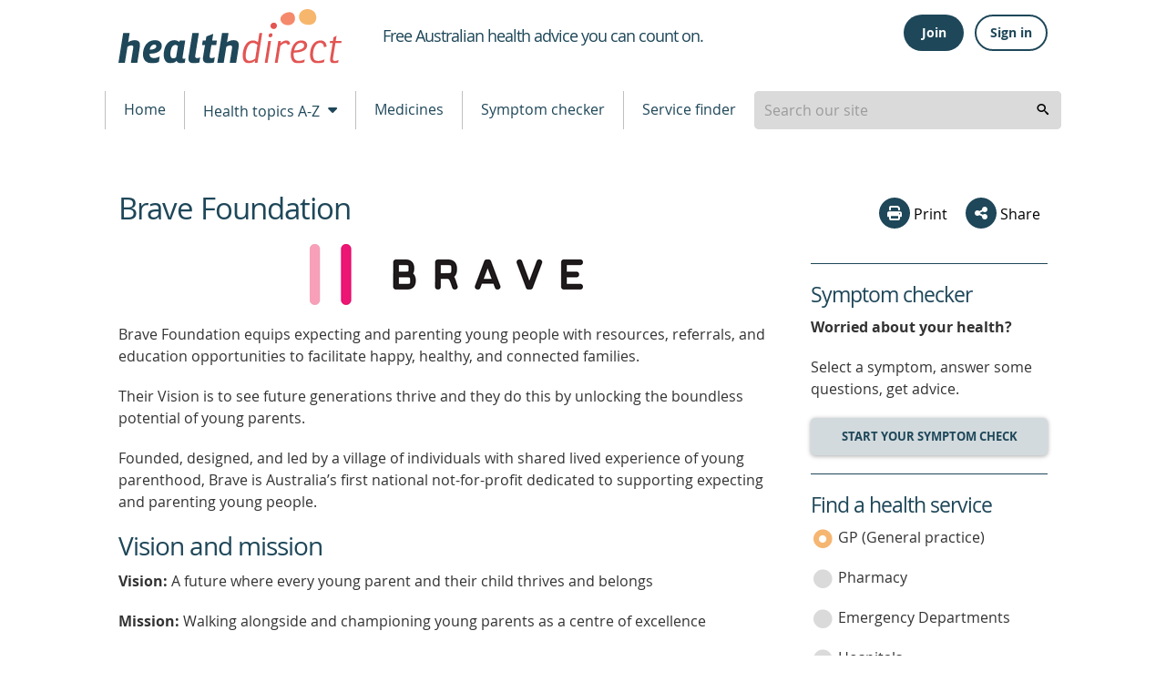

--- FILE ---
content_type: text/html; charset=utf-8
request_url: https://www.google.com/recaptcha/api2/anchor?ar=1&k=6LeuO7AbAAAAAFFZKM3tkkJpyASWHzTJ-_fpMK7y&co=aHR0cHM6Ly93d3cuaGVhbHRoZGlyZWN0Lmdvdi5hdTo0NDM.&hl=en&v=PoyoqOPhxBO7pBk68S4YbpHZ&size=invisible&anchor-ms=20000&execute-ms=30000&cb=w350a3a58wx3
body_size: 48716
content:
<!DOCTYPE HTML><html dir="ltr" lang="en"><head><meta http-equiv="Content-Type" content="text/html; charset=UTF-8">
<meta http-equiv="X-UA-Compatible" content="IE=edge">
<title>reCAPTCHA</title>
<style type="text/css">
/* cyrillic-ext */
@font-face {
  font-family: 'Roboto';
  font-style: normal;
  font-weight: 400;
  font-stretch: 100%;
  src: url(//fonts.gstatic.com/s/roboto/v48/KFO7CnqEu92Fr1ME7kSn66aGLdTylUAMa3GUBHMdazTgWw.woff2) format('woff2');
  unicode-range: U+0460-052F, U+1C80-1C8A, U+20B4, U+2DE0-2DFF, U+A640-A69F, U+FE2E-FE2F;
}
/* cyrillic */
@font-face {
  font-family: 'Roboto';
  font-style: normal;
  font-weight: 400;
  font-stretch: 100%;
  src: url(//fonts.gstatic.com/s/roboto/v48/KFO7CnqEu92Fr1ME7kSn66aGLdTylUAMa3iUBHMdazTgWw.woff2) format('woff2');
  unicode-range: U+0301, U+0400-045F, U+0490-0491, U+04B0-04B1, U+2116;
}
/* greek-ext */
@font-face {
  font-family: 'Roboto';
  font-style: normal;
  font-weight: 400;
  font-stretch: 100%;
  src: url(//fonts.gstatic.com/s/roboto/v48/KFO7CnqEu92Fr1ME7kSn66aGLdTylUAMa3CUBHMdazTgWw.woff2) format('woff2');
  unicode-range: U+1F00-1FFF;
}
/* greek */
@font-face {
  font-family: 'Roboto';
  font-style: normal;
  font-weight: 400;
  font-stretch: 100%;
  src: url(//fonts.gstatic.com/s/roboto/v48/KFO7CnqEu92Fr1ME7kSn66aGLdTylUAMa3-UBHMdazTgWw.woff2) format('woff2');
  unicode-range: U+0370-0377, U+037A-037F, U+0384-038A, U+038C, U+038E-03A1, U+03A3-03FF;
}
/* math */
@font-face {
  font-family: 'Roboto';
  font-style: normal;
  font-weight: 400;
  font-stretch: 100%;
  src: url(//fonts.gstatic.com/s/roboto/v48/KFO7CnqEu92Fr1ME7kSn66aGLdTylUAMawCUBHMdazTgWw.woff2) format('woff2');
  unicode-range: U+0302-0303, U+0305, U+0307-0308, U+0310, U+0312, U+0315, U+031A, U+0326-0327, U+032C, U+032F-0330, U+0332-0333, U+0338, U+033A, U+0346, U+034D, U+0391-03A1, U+03A3-03A9, U+03B1-03C9, U+03D1, U+03D5-03D6, U+03F0-03F1, U+03F4-03F5, U+2016-2017, U+2034-2038, U+203C, U+2040, U+2043, U+2047, U+2050, U+2057, U+205F, U+2070-2071, U+2074-208E, U+2090-209C, U+20D0-20DC, U+20E1, U+20E5-20EF, U+2100-2112, U+2114-2115, U+2117-2121, U+2123-214F, U+2190, U+2192, U+2194-21AE, U+21B0-21E5, U+21F1-21F2, U+21F4-2211, U+2213-2214, U+2216-22FF, U+2308-230B, U+2310, U+2319, U+231C-2321, U+2336-237A, U+237C, U+2395, U+239B-23B7, U+23D0, U+23DC-23E1, U+2474-2475, U+25AF, U+25B3, U+25B7, U+25BD, U+25C1, U+25CA, U+25CC, U+25FB, U+266D-266F, U+27C0-27FF, U+2900-2AFF, U+2B0E-2B11, U+2B30-2B4C, U+2BFE, U+3030, U+FF5B, U+FF5D, U+1D400-1D7FF, U+1EE00-1EEFF;
}
/* symbols */
@font-face {
  font-family: 'Roboto';
  font-style: normal;
  font-weight: 400;
  font-stretch: 100%;
  src: url(//fonts.gstatic.com/s/roboto/v48/KFO7CnqEu92Fr1ME7kSn66aGLdTylUAMaxKUBHMdazTgWw.woff2) format('woff2');
  unicode-range: U+0001-000C, U+000E-001F, U+007F-009F, U+20DD-20E0, U+20E2-20E4, U+2150-218F, U+2190, U+2192, U+2194-2199, U+21AF, U+21E6-21F0, U+21F3, U+2218-2219, U+2299, U+22C4-22C6, U+2300-243F, U+2440-244A, U+2460-24FF, U+25A0-27BF, U+2800-28FF, U+2921-2922, U+2981, U+29BF, U+29EB, U+2B00-2BFF, U+4DC0-4DFF, U+FFF9-FFFB, U+10140-1018E, U+10190-1019C, U+101A0, U+101D0-101FD, U+102E0-102FB, U+10E60-10E7E, U+1D2C0-1D2D3, U+1D2E0-1D37F, U+1F000-1F0FF, U+1F100-1F1AD, U+1F1E6-1F1FF, U+1F30D-1F30F, U+1F315, U+1F31C, U+1F31E, U+1F320-1F32C, U+1F336, U+1F378, U+1F37D, U+1F382, U+1F393-1F39F, U+1F3A7-1F3A8, U+1F3AC-1F3AF, U+1F3C2, U+1F3C4-1F3C6, U+1F3CA-1F3CE, U+1F3D4-1F3E0, U+1F3ED, U+1F3F1-1F3F3, U+1F3F5-1F3F7, U+1F408, U+1F415, U+1F41F, U+1F426, U+1F43F, U+1F441-1F442, U+1F444, U+1F446-1F449, U+1F44C-1F44E, U+1F453, U+1F46A, U+1F47D, U+1F4A3, U+1F4B0, U+1F4B3, U+1F4B9, U+1F4BB, U+1F4BF, U+1F4C8-1F4CB, U+1F4D6, U+1F4DA, U+1F4DF, U+1F4E3-1F4E6, U+1F4EA-1F4ED, U+1F4F7, U+1F4F9-1F4FB, U+1F4FD-1F4FE, U+1F503, U+1F507-1F50B, U+1F50D, U+1F512-1F513, U+1F53E-1F54A, U+1F54F-1F5FA, U+1F610, U+1F650-1F67F, U+1F687, U+1F68D, U+1F691, U+1F694, U+1F698, U+1F6AD, U+1F6B2, U+1F6B9-1F6BA, U+1F6BC, U+1F6C6-1F6CF, U+1F6D3-1F6D7, U+1F6E0-1F6EA, U+1F6F0-1F6F3, U+1F6F7-1F6FC, U+1F700-1F7FF, U+1F800-1F80B, U+1F810-1F847, U+1F850-1F859, U+1F860-1F887, U+1F890-1F8AD, U+1F8B0-1F8BB, U+1F8C0-1F8C1, U+1F900-1F90B, U+1F93B, U+1F946, U+1F984, U+1F996, U+1F9E9, U+1FA00-1FA6F, U+1FA70-1FA7C, U+1FA80-1FA89, U+1FA8F-1FAC6, U+1FACE-1FADC, U+1FADF-1FAE9, U+1FAF0-1FAF8, U+1FB00-1FBFF;
}
/* vietnamese */
@font-face {
  font-family: 'Roboto';
  font-style: normal;
  font-weight: 400;
  font-stretch: 100%;
  src: url(//fonts.gstatic.com/s/roboto/v48/KFO7CnqEu92Fr1ME7kSn66aGLdTylUAMa3OUBHMdazTgWw.woff2) format('woff2');
  unicode-range: U+0102-0103, U+0110-0111, U+0128-0129, U+0168-0169, U+01A0-01A1, U+01AF-01B0, U+0300-0301, U+0303-0304, U+0308-0309, U+0323, U+0329, U+1EA0-1EF9, U+20AB;
}
/* latin-ext */
@font-face {
  font-family: 'Roboto';
  font-style: normal;
  font-weight: 400;
  font-stretch: 100%;
  src: url(//fonts.gstatic.com/s/roboto/v48/KFO7CnqEu92Fr1ME7kSn66aGLdTylUAMa3KUBHMdazTgWw.woff2) format('woff2');
  unicode-range: U+0100-02BA, U+02BD-02C5, U+02C7-02CC, U+02CE-02D7, U+02DD-02FF, U+0304, U+0308, U+0329, U+1D00-1DBF, U+1E00-1E9F, U+1EF2-1EFF, U+2020, U+20A0-20AB, U+20AD-20C0, U+2113, U+2C60-2C7F, U+A720-A7FF;
}
/* latin */
@font-face {
  font-family: 'Roboto';
  font-style: normal;
  font-weight: 400;
  font-stretch: 100%;
  src: url(//fonts.gstatic.com/s/roboto/v48/KFO7CnqEu92Fr1ME7kSn66aGLdTylUAMa3yUBHMdazQ.woff2) format('woff2');
  unicode-range: U+0000-00FF, U+0131, U+0152-0153, U+02BB-02BC, U+02C6, U+02DA, U+02DC, U+0304, U+0308, U+0329, U+2000-206F, U+20AC, U+2122, U+2191, U+2193, U+2212, U+2215, U+FEFF, U+FFFD;
}
/* cyrillic-ext */
@font-face {
  font-family: 'Roboto';
  font-style: normal;
  font-weight: 500;
  font-stretch: 100%;
  src: url(//fonts.gstatic.com/s/roboto/v48/KFO7CnqEu92Fr1ME7kSn66aGLdTylUAMa3GUBHMdazTgWw.woff2) format('woff2');
  unicode-range: U+0460-052F, U+1C80-1C8A, U+20B4, U+2DE0-2DFF, U+A640-A69F, U+FE2E-FE2F;
}
/* cyrillic */
@font-face {
  font-family: 'Roboto';
  font-style: normal;
  font-weight: 500;
  font-stretch: 100%;
  src: url(//fonts.gstatic.com/s/roboto/v48/KFO7CnqEu92Fr1ME7kSn66aGLdTylUAMa3iUBHMdazTgWw.woff2) format('woff2');
  unicode-range: U+0301, U+0400-045F, U+0490-0491, U+04B0-04B1, U+2116;
}
/* greek-ext */
@font-face {
  font-family: 'Roboto';
  font-style: normal;
  font-weight: 500;
  font-stretch: 100%;
  src: url(//fonts.gstatic.com/s/roboto/v48/KFO7CnqEu92Fr1ME7kSn66aGLdTylUAMa3CUBHMdazTgWw.woff2) format('woff2');
  unicode-range: U+1F00-1FFF;
}
/* greek */
@font-face {
  font-family: 'Roboto';
  font-style: normal;
  font-weight: 500;
  font-stretch: 100%;
  src: url(//fonts.gstatic.com/s/roboto/v48/KFO7CnqEu92Fr1ME7kSn66aGLdTylUAMa3-UBHMdazTgWw.woff2) format('woff2');
  unicode-range: U+0370-0377, U+037A-037F, U+0384-038A, U+038C, U+038E-03A1, U+03A3-03FF;
}
/* math */
@font-face {
  font-family: 'Roboto';
  font-style: normal;
  font-weight: 500;
  font-stretch: 100%;
  src: url(//fonts.gstatic.com/s/roboto/v48/KFO7CnqEu92Fr1ME7kSn66aGLdTylUAMawCUBHMdazTgWw.woff2) format('woff2');
  unicode-range: U+0302-0303, U+0305, U+0307-0308, U+0310, U+0312, U+0315, U+031A, U+0326-0327, U+032C, U+032F-0330, U+0332-0333, U+0338, U+033A, U+0346, U+034D, U+0391-03A1, U+03A3-03A9, U+03B1-03C9, U+03D1, U+03D5-03D6, U+03F0-03F1, U+03F4-03F5, U+2016-2017, U+2034-2038, U+203C, U+2040, U+2043, U+2047, U+2050, U+2057, U+205F, U+2070-2071, U+2074-208E, U+2090-209C, U+20D0-20DC, U+20E1, U+20E5-20EF, U+2100-2112, U+2114-2115, U+2117-2121, U+2123-214F, U+2190, U+2192, U+2194-21AE, U+21B0-21E5, U+21F1-21F2, U+21F4-2211, U+2213-2214, U+2216-22FF, U+2308-230B, U+2310, U+2319, U+231C-2321, U+2336-237A, U+237C, U+2395, U+239B-23B7, U+23D0, U+23DC-23E1, U+2474-2475, U+25AF, U+25B3, U+25B7, U+25BD, U+25C1, U+25CA, U+25CC, U+25FB, U+266D-266F, U+27C0-27FF, U+2900-2AFF, U+2B0E-2B11, U+2B30-2B4C, U+2BFE, U+3030, U+FF5B, U+FF5D, U+1D400-1D7FF, U+1EE00-1EEFF;
}
/* symbols */
@font-face {
  font-family: 'Roboto';
  font-style: normal;
  font-weight: 500;
  font-stretch: 100%;
  src: url(//fonts.gstatic.com/s/roboto/v48/KFO7CnqEu92Fr1ME7kSn66aGLdTylUAMaxKUBHMdazTgWw.woff2) format('woff2');
  unicode-range: U+0001-000C, U+000E-001F, U+007F-009F, U+20DD-20E0, U+20E2-20E4, U+2150-218F, U+2190, U+2192, U+2194-2199, U+21AF, U+21E6-21F0, U+21F3, U+2218-2219, U+2299, U+22C4-22C6, U+2300-243F, U+2440-244A, U+2460-24FF, U+25A0-27BF, U+2800-28FF, U+2921-2922, U+2981, U+29BF, U+29EB, U+2B00-2BFF, U+4DC0-4DFF, U+FFF9-FFFB, U+10140-1018E, U+10190-1019C, U+101A0, U+101D0-101FD, U+102E0-102FB, U+10E60-10E7E, U+1D2C0-1D2D3, U+1D2E0-1D37F, U+1F000-1F0FF, U+1F100-1F1AD, U+1F1E6-1F1FF, U+1F30D-1F30F, U+1F315, U+1F31C, U+1F31E, U+1F320-1F32C, U+1F336, U+1F378, U+1F37D, U+1F382, U+1F393-1F39F, U+1F3A7-1F3A8, U+1F3AC-1F3AF, U+1F3C2, U+1F3C4-1F3C6, U+1F3CA-1F3CE, U+1F3D4-1F3E0, U+1F3ED, U+1F3F1-1F3F3, U+1F3F5-1F3F7, U+1F408, U+1F415, U+1F41F, U+1F426, U+1F43F, U+1F441-1F442, U+1F444, U+1F446-1F449, U+1F44C-1F44E, U+1F453, U+1F46A, U+1F47D, U+1F4A3, U+1F4B0, U+1F4B3, U+1F4B9, U+1F4BB, U+1F4BF, U+1F4C8-1F4CB, U+1F4D6, U+1F4DA, U+1F4DF, U+1F4E3-1F4E6, U+1F4EA-1F4ED, U+1F4F7, U+1F4F9-1F4FB, U+1F4FD-1F4FE, U+1F503, U+1F507-1F50B, U+1F50D, U+1F512-1F513, U+1F53E-1F54A, U+1F54F-1F5FA, U+1F610, U+1F650-1F67F, U+1F687, U+1F68D, U+1F691, U+1F694, U+1F698, U+1F6AD, U+1F6B2, U+1F6B9-1F6BA, U+1F6BC, U+1F6C6-1F6CF, U+1F6D3-1F6D7, U+1F6E0-1F6EA, U+1F6F0-1F6F3, U+1F6F7-1F6FC, U+1F700-1F7FF, U+1F800-1F80B, U+1F810-1F847, U+1F850-1F859, U+1F860-1F887, U+1F890-1F8AD, U+1F8B0-1F8BB, U+1F8C0-1F8C1, U+1F900-1F90B, U+1F93B, U+1F946, U+1F984, U+1F996, U+1F9E9, U+1FA00-1FA6F, U+1FA70-1FA7C, U+1FA80-1FA89, U+1FA8F-1FAC6, U+1FACE-1FADC, U+1FADF-1FAE9, U+1FAF0-1FAF8, U+1FB00-1FBFF;
}
/* vietnamese */
@font-face {
  font-family: 'Roboto';
  font-style: normal;
  font-weight: 500;
  font-stretch: 100%;
  src: url(//fonts.gstatic.com/s/roboto/v48/KFO7CnqEu92Fr1ME7kSn66aGLdTylUAMa3OUBHMdazTgWw.woff2) format('woff2');
  unicode-range: U+0102-0103, U+0110-0111, U+0128-0129, U+0168-0169, U+01A0-01A1, U+01AF-01B0, U+0300-0301, U+0303-0304, U+0308-0309, U+0323, U+0329, U+1EA0-1EF9, U+20AB;
}
/* latin-ext */
@font-face {
  font-family: 'Roboto';
  font-style: normal;
  font-weight: 500;
  font-stretch: 100%;
  src: url(//fonts.gstatic.com/s/roboto/v48/KFO7CnqEu92Fr1ME7kSn66aGLdTylUAMa3KUBHMdazTgWw.woff2) format('woff2');
  unicode-range: U+0100-02BA, U+02BD-02C5, U+02C7-02CC, U+02CE-02D7, U+02DD-02FF, U+0304, U+0308, U+0329, U+1D00-1DBF, U+1E00-1E9F, U+1EF2-1EFF, U+2020, U+20A0-20AB, U+20AD-20C0, U+2113, U+2C60-2C7F, U+A720-A7FF;
}
/* latin */
@font-face {
  font-family: 'Roboto';
  font-style: normal;
  font-weight: 500;
  font-stretch: 100%;
  src: url(//fonts.gstatic.com/s/roboto/v48/KFO7CnqEu92Fr1ME7kSn66aGLdTylUAMa3yUBHMdazQ.woff2) format('woff2');
  unicode-range: U+0000-00FF, U+0131, U+0152-0153, U+02BB-02BC, U+02C6, U+02DA, U+02DC, U+0304, U+0308, U+0329, U+2000-206F, U+20AC, U+2122, U+2191, U+2193, U+2212, U+2215, U+FEFF, U+FFFD;
}
/* cyrillic-ext */
@font-face {
  font-family: 'Roboto';
  font-style: normal;
  font-weight: 900;
  font-stretch: 100%;
  src: url(//fonts.gstatic.com/s/roboto/v48/KFO7CnqEu92Fr1ME7kSn66aGLdTylUAMa3GUBHMdazTgWw.woff2) format('woff2');
  unicode-range: U+0460-052F, U+1C80-1C8A, U+20B4, U+2DE0-2DFF, U+A640-A69F, U+FE2E-FE2F;
}
/* cyrillic */
@font-face {
  font-family: 'Roboto';
  font-style: normal;
  font-weight: 900;
  font-stretch: 100%;
  src: url(//fonts.gstatic.com/s/roboto/v48/KFO7CnqEu92Fr1ME7kSn66aGLdTylUAMa3iUBHMdazTgWw.woff2) format('woff2');
  unicode-range: U+0301, U+0400-045F, U+0490-0491, U+04B0-04B1, U+2116;
}
/* greek-ext */
@font-face {
  font-family: 'Roboto';
  font-style: normal;
  font-weight: 900;
  font-stretch: 100%;
  src: url(//fonts.gstatic.com/s/roboto/v48/KFO7CnqEu92Fr1ME7kSn66aGLdTylUAMa3CUBHMdazTgWw.woff2) format('woff2');
  unicode-range: U+1F00-1FFF;
}
/* greek */
@font-face {
  font-family: 'Roboto';
  font-style: normal;
  font-weight: 900;
  font-stretch: 100%;
  src: url(//fonts.gstatic.com/s/roboto/v48/KFO7CnqEu92Fr1ME7kSn66aGLdTylUAMa3-UBHMdazTgWw.woff2) format('woff2');
  unicode-range: U+0370-0377, U+037A-037F, U+0384-038A, U+038C, U+038E-03A1, U+03A3-03FF;
}
/* math */
@font-face {
  font-family: 'Roboto';
  font-style: normal;
  font-weight: 900;
  font-stretch: 100%;
  src: url(//fonts.gstatic.com/s/roboto/v48/KFO7CnqEu92Fr1ME7kSn66aGLdTylUAMawCUBHMdazTgWw.woff2) format('woff2');
  unicode-range: U+0302-0303, U+0305, U+0307-0308, U+0310, U+0312, U+0315, U+031A, U+0326-0327, U+032C, U+032F-0330, U+0332-0333, U+0338, U+033A, U+0346, U+034D, U+0391-03A1, U+03A3-03A9, U+03B1-03C9, U+03D1, U+03D5-03D6, U+03F0-03F1, U+03F4-03F5, U+2016-2017, U+2034-2038, U+203C, U+2040, U+2043, U+2047, U+2050, U+2057, U+205F, U+2070-2071, U+2074-208E, U+2090-209C, U+20D0-20DC, U+20E1, U+20E5-20EF, U+2100-2112, U+2114-2115, U+2117-2121, U+2123-214F, U+2190, U+2192, U+2194-21AE, U+21B0-21E5, U+21F1-21F2, U+21F4-2211, U+2213-2214, U+2216-22FF, U+2308-230B, U+2310, U+2319, U+231C-2321, U+2336-237A, U+237C, U+2395, U+239B-23B7, U+23D0, U+23DC-23E1, U+2474-2475, U+25AF, U+25B3, U+25B7, U+25BD, U+25C1, U+25CA, U+25CC, U+25FB, U+266D-266F, U+27C0-27FF, U+2900-2AFF, U+2B0E-2B11, U+2B30-2B4C, U+2BFE, U+3030, U+FF5B, U+FF5D, U+1D400-1D7FF, U+1EE00-1EEFF;
}
/* symbols */
@font-face {
  font-family: 'Roboto';
  font-style: normal;
  font-weight: 900;
  font-stretch: 100%;
  src: url(//fonts.gstatic.com/s/roboto/v48/KFO7CnqEu92Fr1ME7kSn66aGLdTylUAMaxKUBHMdazTgWw.woff2) format('woff2');
  unicode-range: U+0001-000C, U+000E-001F, U+007F-009F, U+20DD-20E0, U+20E2-20E4, U+2150-218F, U+2190, U+2192, U+2194-2199, U+21AF, U+21E6-21F0, U+21F3, U+2218-2219, U+2299, U+22C4-22C6, U+2300-243F, U+2440-244A, U+2460-24FF, U+25A0-27BF, U+2800-28FF, U+2921-2922, U+2981, U+29BF, U+29EB, U+2B00-2BFF, U+4DC0-4DFF, U+FFF9-FFFB, U+10140-1018E, U+10190-1019C, U+101A0, U+101D0-101FD, U+102E0-102FB, U+10E60-10E7E, U+1D2C0-1D2D3, U+1D2E0-1D37F, U+1F000-1F0FF, U+1F100-1F1AD, U+1F1E6-1F1FF, U+1F30D-1F30F, U+1F315, U+1F31C, U+1F31E, U+1F320-1F32C, U+1F336, U+1F378, U+1F37D, U+1F382, U+1F393-1F39F, U+1F3A7-1F3A8, U+1F3AC-1F3AF, U+1F3C2, U+1F3C4-1F3C6, U+1F3CA-1F3CE, U+1F3D4-1F3E0, U+1F3ED, U+1F3F1-1F3F3, U+1F3F5-1F3F7, U+1F408, U+1F415, U+1F41F, U+1F426, U+1F43F, U+1F441-1F442, U+1F444, U+1F446-1F449, U+1F44C-1F44E, U+1F453, U+1F46A, U+1F47D, U+1F4A3, U+1F4B0, U+1F4B3, U+1F4B9, U+1F4BB, U+1F4BF, U+1F4C8-1F4CB, U+1F4D6, U+1F4DA, U+1F4DF, U+1F4E3-1F4E6, U+1F4EA-1F4ED, U+1F4F7, U+1F4F9-1F4FB, U+1F4FD-1F4FE, U+1F503, U+1F507-1F50B, U+1F50D, U+1F512-1F513, U+1F53E-1F54A, U+1F54F-1F5FA, U+1F610, U+1F650-1F67F, U+1F687, U+1F68D, U+1F691, U+1F694, U+1F698, U+1F6AD, U+1F6B2, U+1F6B9-1F6BA, U+1F6BC, U+1F6C6-1F6CF, U+1F6D3-1F6D7, U+1F6E0-1F6EA, U+1F6F0-1F6F3, U+1F6F7-1F6FC, U+1F700-1F7FF, U+1F800-1F80B, U+1F810-1F847, U+1F850-1F859, U+1F860-1F887, U+1F890-1F8AD, U+1F8B0-1F8BB, U+1F8C0-1F8C1, U+1F900-1F90B, U+1F93B, U+1F946, U+1F984, U+1F996, U+1F9E9, U+1FA00-1FA6F, U+1FA70-1FA7C, U+1FA80-1FA89, U+1FA8F-1FAC6, U+1FACE-1FADC, U+1FADF-1FAE9, U+1FAF0-1FAF8, U+1FB00-1FBFF;
}
/* vietnamese */
@font-face {
  font-family: 'Roboto';
  font-style: normal;
  font-weight: 900;
  font-stretch: 100%;
  src: url(//fonts.gstatic.com/s/roboto/v48/KFO7CnqEu92Fr1ME7kSn66aGLdTylUAMa3OUBHMdazTgWw.woff2) format('woff2');
  unicode-range: U+0102-0103, U+0110-0111, U+0128-0129, U+0168-0169, U+01A0-01A1, U+01AF-01B0, U+0300-0301, U+0303-0304, U+0308-0309, U+0323, U+0329, U+1EA0-1EF9, U+20AB;
}
/* latin-ext */
@font-face {
  font-family: 'Roboto';
  font-style: normal;
  font-weight: 900;
  font-stretch: 100%;
  src: url(//fonts.gstatic.com/s/roboto/v48/KFO7CnqEu92Fr1ME7kSn66aGLdTylUAMa3KUBHMdazTgWw.woff2) format('woff2');
  unicode-range: U+0100-02BA, U+02BD-02C5, U+02C7-02CC, U+02CE-02D7, U+02DD-02FF, U+0304, U+0308, U+0329, U+1D00-1DBF, U+1E00-1E9F, U+1EF2-1EFF, U+2020, U+20A0-20AB, U+20AD-20C0, U+2113, U+2C60-2C7F, U+A720-A7FF;
}
/* latin */
@font-face {
  font-family: 'Roboto';
  font-style: normal;
  font-weight: 900;
  font-stretch: 100%;
  src: url(//fonts.gstatic.com/s/roboto/v48/KFO7CnqEu92Fr1ME7kSn66aGLdTylUAMa3yUBHMdazQ.woff2) format('woff2');
  unicode-range: U+0000-00FF, U+0131, U+0152-0153, U+02BB-02BC, U+02C6, U+02DA, U+02DC, U+0304, U+0308, U+0329, U+2000-206F, U+20AC, U+2122, U+2191, U+2193, U+2212, U+2215, U+FEFF, U+FFFD;
}

</style>
<link rel="stylesheet" type="text/css" href="https://www.gstatic.com/recaptcha/releases/PoyoqOPhxBO7pBk68S4YbpHZ/styles__ltr.css">
<script nonce="EUz9eBOY-rAWMrAyPZ_rvg" type="text/javascript">window['__recaptcha_api'] = 'https://www.google.com/recaptcha/api2/';</script>
<script type="text/javascript" src="https://www.gstatic.com/recaptcha/releases/PoyoqOPhxBO7pBk68S4YbpHZ/recaptcha__en.js" nonce="EUz9eBOY-rAWMrAyPZ_rvg">
      
    </script></head>
<body><div id="rc-anchor-alert" class="rc-anchor-alert"></div>
<input type="hidden" id="recaptcha-token" value="[base64]">
<script type="text/javascript" nonce="EUz9eBOY-rAWMrAyPZ_rvg">
      recaptcha.anchor.Main.init("[\x22ainput\x22,[\x22bgdata\x22,\x22\x22,\[base64]/[base64]/[base64]/[base64]/[base64]/UltsKytdPUU6KEU8MjA0OD9SW2wrK109RT4+NnwxOTI6KChFJjY0NTEyKT09NTUyOTYmJk0rMTxjLmxlbmd0aCYmKGMuY2hhckNvZGVBdChNKzEpJjY0NTEyKT09NTYzMjA/[base64]/[base64]/[base64]/[base64]/[base64]/[base64]/[base64]\x22,\[base64]\\u003d\x22,\x22fMKoBsOnfEoKwpQSw4RMC0/[base64]/woRcw4JBNjMuw6/DjcKuUjPDhzguwq/[base64]/IhJKVGzDk3FFwqDDl2XDusOww6rDpDPDsMOmasK4wpDCmcOFN8OsNTPDuCoydcOTQlzDp8OiTcKcH8KHw5HCnMKZwq8kwoTCrHHCsix5WHVcfWPDj1nDrcOuc8OQw6/CtcK+wqXChMO0wptrWWIvIhQMVmcNbMOwwpHCiQDDuUswwp5Pw5bDl8KJw4QGw7PCi8KPaQAQw6wRYcK8XjzDtsOePMKraThmw6jDlSvDi8K+Q0YfAcOGwozDmQUAwpHDusOhw41ew6bCpAhZF8KtRsOLNnLDhMKQS1RRwqQIYMO5Mm/[base64]/wpzCo8O4w6vDli7DnMOYw6bCh2YSOgbCs8OCw7dlWMOrw6x8w73CoSRUw7tNQ3FLKMOLwotvwpDCt8K7w5R+f8K+DcOLecKXLGxPw6sjw5/CnMOkw4/CsU7Ch2h4aF42w5rCnSwHw79bMcKVwrB+bMOGKRd6XEAlWcKuwrrChB4hOMKZwrV9WsOeIsKkwpDDk3MGw4/CvsK4wo1ww50jccOXwpzCljDCncKZwq3DvsOOUsKvQDfDiQPCuiPDhcKjwqXCs8Oxw7Riwrs+w7jDn1DCtMOOwqjCm17DmMKyO04FwokLw4pPbcKpwrYobMKKw6TDhSrDjHfDhxw5w4NXwpDDvRrDnsKfb8Oawo/ChcKWw6U1HATDggZMwp96wq9kwppkw4NxOcKnPwvCrcOcw4vCjcO9Y05ywpRsbjRew6HDjlHDhVMde8O/[base64]/DsHoCwrRvwo3ChMOZM8K9wp3CrBMZDSBdbsKdwo0VWngPwq5jRcKtwr7CoMO/[base64]/[base64]/CqUk5FMOzEE9Rw4BqwoDCjkPCuWfDlkLCusOswoo1w6t3wpnCtMOmW8O0cSDCocKIwqkdw55uw7VWw6ltw5ovw5puwoM+I355w7sAK08VUR/ClngvwoDDkcOkw5HCssKvF8OpNsOXwrB8woZMKFrCqx5IbVoww5XDpDEwwr/Dp8KdwrxtQDF9w43DqsK1aizCnMK0OMOkNA7DgzQOfiDCnsKoQREjP8KdPjDCscOwdMKTJTTDs280w7rDocO5A8OvwqPDizDCnsKBZG/CpmN3w7dawoluwrh0WMOkPnYIeCkZw7UiJhjDpMK2ecO2woPDmsKNwqFeMz3DtW3DhWFUVyfDj8OsFMKCwqcWUMKYDsKhbsKwwqY3VA8UcDDCrcKRw5klwpPCp8K8wro+woNzw4xtDMKRw6YaY8KRw6UXJVPDnzdACjbCnWbCoi8Kw4rCuhTDo8K/w5LCsRseYcK7flU7SMOaYMOiwqTDrMOTw6A/w4jCjMOHbl3DkhxNwqrDmVBSW8KAwrFzwojClzvCrXRVVjkRw4XDq8Orw7FTwpE/w7nDjMKSGgDDkcKQwpETwqgDK8O0VgrCm8OZwrfChsOEwojDmU40wqPDnCc2wpYHfjfChcOXBwVuYToZFcOIbsO8NldSEsKYw4HDk2RawrQgM2nDgUZNw4jCl1TDo8KZMxJzw5/CiVl5wp/[base64]/DoARAw4DClcO7wrcXYMK+wrjCmB3Dv8O9FivDn8OXwroCWhBfFcKMY0N/woRoY8O+wr7CocKfKMKcw4XDj8KNwpPCqhN0w5Vqwpkdw4zCo8O7QljCt2jCvcK1RQ0LwohDwpp7HsKScDUTwr/CrMOnw7UwJ1slfcKCGMK7eMKqPmUEw79Ew55SacKrScO0IcOVIsOgw6pxw7/[base64]/CMKZw7nCncKPSnlVOXfDvsODUMK0PVc7eULDusOJSnhbIDgPwr1iwpANFcOww5ljwr7Dq3pgemTCnMKdw7cZwrw8HAE9w5/DjMOLS8KOamfDpcOrw6zCgcOxw4DDlsKjw7rCqwbDncOIwoIJwqzDksK1Cn3Cqj1cXsKkw5DDncOswpwmw7ppDcOww5BnRsOLVMK+w4DDpiUEw4PCmMKDV8OEw5l7MQAkwq5rwqrDscOLwq/[base64]/CuFDDtX3Ch8KFZCdQwpYYLnjCpGbDsSbCi8KOCCRVwpXDg3fCk8OSwqTDk8K5M3gWV8OCw4nCoyrCs8OWNkV8wqMJwoPDlQDDqAp4V8OFw7vCrsK8DnvDlcOBWQnDg8OldQrCnsOeb2/Cl0UeEsK/GcOcwpvCkMOfwpzCqHbDisOawrpRWcOjwrh1wqXCjHjCsTDDhcKoGgjCuBfCi8OqNmfDhsKjwqvDoEMZK8OyIifDsMKgf8OwQcK0w48+wp8uwqnCicKmwo/CicKIw5shwprCkcO8wofDqWrDmQdRBQJiNyscw6BLO8Opwo9/wqbDr1ggFVDCp14Qw503wpZhwq7DtQ3CnSA+w5rDrEdnwpPCgDzDu3cawqF2w6Iqw5Y/XlDCksKtXMOGwpbCpMOEwptNwoZyZlYsUTB0BVfDtT8UVMOnw43CvxUMMALDjQwucMKqw7TDmcKNa8ONw7h/w7cmwr7CsBxkw4JfJxRKDgx+CsO1EcO5woVlwqHDi8K1wq1fCcKrwpZAFcO7wpUrIH47wrZ7w5/[base64]/[base64]/ChcKow6DDocOcecKUHwM+MsO+bhR1MWwhw69Zw6TDkQXCu17DnMOSMT7DkUnClsOuVMO+wprClsO8wrIuw4PDoAvCsVwyYF8zw4fDsw/DjMOmw7fCsMKxd8OzwqYbOQVpw4UpHXVjACFMGMOwIxXDjcKUZhcdwo0Ww6bDkMKSV8KPZzvCixB5w64PHHPCvnhDecO1wrHDpkXCv3VfesOZXAYswonDoEQsw4YyUMKUwq3CnMO2CsODw4XCv3TDuG9Qw4tAwr7DrsO/wp9KEsKYw5bDpcKFw65tJ8OvfsO9KHnCnCTCrcKYw5JCZ8O4McK/w4gDC8KGw4LDlHQuw6fDnX/DggAeFyBTw40SZ8KywqDCvGnDmcKAwq7DnRAkKMOBQsO5NFbDux/CiCMyQAvDpkhfFsOiETTDiMOpwr9+EF7ConTDqRPDgcORJ8KIPsKowpjDssOWw7gkDl1zwr7Ct8OBdcOGLxwvw5g2w4fDrCchw4jCssKXwoXCmMO+w6gQA1hQHMOLBsKXw5bCpsOVIz3DqMK1w6snW8KBwrlbw5t/w7XCr8OTM8KYCn9mVMKqdRbCt8K+IiVVwq0NwrhGU8OjZcOUSTpWw5E1w4LCjsOHTXDChsKLwrnDtiw9AsODeWUcOMOmSjnCjMO2f8KAfcKBBFfCgCLCscK/ZGMfRxMqwpo8ajZfw7jCgT3CjxnDj03CvhttMsOgIGlhw6wpwpDCp8KWw6LDgsKtZz9NwrTDkCdVw7YIe2Z9Sj/CmQXCm37CrcKIw7E5w5jDksOaw7JZQyEkTsK4w6rCmjPCs0TCocODfcKgwqDCkWfCu8K4NMOVw5kXEhc3fsOCw6NdJQvDlMObDcKZw5rDrWkyWgXCrzp2wrlFw67DphvCjz8/woXDl8K8w5Q7wqHCu3Q3F8OuMWElwp11OcKwYQPCvMOSeRXDnX87wotCTMK4OMOEw7RkesKqVyXCg3Z0wr0VwplsUDpqbsK5c8K8wpVOdsKmQMOianE3wqjDtDLCicKIw5RoC2IdTiAZw7rDkMOZwpTCgsOUbD/DpFVFLsKNw65eI8OMw4XCrSgIw5jCi8KVWgpewrE+f8OpMsKXwrZLMmrDlWNFZsOOL1HCtsKKBcKHWXrDkGvDlcOXdxArw7tTwqzCqxjChRbCqD3Cv8OXw4rCgsKFOMKNwqxHU8Ktw4Y+wp9TZsOXPy/CnwACwozDjsOPw67CtUfCj07CtjVkL8KwPMKlElPDhMOAw4hLw6kmXG/[base64]/DhMK8wrfDmMOSwoc7w64FwrvDmMOsw5fDjsKEAsKoQD3DocKSD8KPD3jDpsK4DHjCvMOBYUzCr8KqRsOEaMOIwo4mw7sPwrFFwofDvnPCsMOPT8Kuw5XDlQjDpCoiDgXCm3Q8UHXDgBbCkWjDsh/DusKzw4xrw4TCpsKewogww4w0Q1IfwqIvCcORVsKyIcKJwqQqw5A4w7PCuRDDoMKqYcKsw5LCisOHw4dOX3fCrR3DusOswrTDlXcHTgliwpdWIMKNw71BdMO/wrtiwpJ8fcOzEQNlwq/[base64]/DsE0nfsKxw5vCpcOKBsKgwrYvAcKODMKSYWlAw4wVA8O1w7rDtgfCosO9XBElVREew5rCthZvwozDv0BxQcK2wo9fUcOtw6rDo0zDs8O1wq3Ds3RJMCnDp8KQHnPDpWJRDBPDosOSw5TDo8KywobCjgjCscKdBTTCusKowrQawrHDmn11w6M/GMKDXMKcwrzCpMKIelhBw4/DryAqXAR0WMKaw6ZtY8OYwqzCmGfDihZ3VcONNAbCocObwr/DhMKXwqXDi2tZVwYJBwdFFsO8w5QITFjDvMKuAsKbQxfClFTClTjCj8OYw5bCmDHDk8K/wp/CqcOGPsO4IsKuHF7CtCQXMcKlw5TCjMKxw4LDtcKJw4kuwrt1w5jClsK5ZMKew4zCm17CosObSXXCgcOSwoQxAF/CvMKqJMOYAcK5w5nDvMKDaDTDvGDCgsKHwoojwoxxwohYUHMNGjVKwpDCuRjDvyVlSTVPw4wuUwkFNcOiPlt5wrcyNg4kwrQlU8KpLcKCQD3ClXjDrsK0wr7DrGnCicOFBTgQEGbCl8Opw5DDr8K5QsONEsOrw6/CsUPDncKaBxTCpcKhBsKswqfDncOKHTPCmzDDnnrDpsOffMORaMOXfsOTwogzJsO6wqHCgMO6bSnCkHMYwqnCk1kiwrJBw5/DgcKtw6wNAcO2woTDl2rDinnCnsKqHENbV8Obw4TDk8K2CWxvw6bCi8KMwoVKGsOSw4jDv151w6LDuVFpwpLDjwJiw65EHcKiwrkSw4ZuC8OYZGjDuCRDZsOGwqXCj8OWw5bCqcOlw7dmTz/CncOxworCky5oQ8OZw7VraMOEw5hDb8OZw4HDggliw5kwwoHClyVccsOIwqrDj8O7LcKRwofDqcKndsOHwpbCsgdodDMpey7Dv8OVw6pUMsOlPytUw7bDk2fDhA/CvXktacKFw7lER8K+wqFtw6rDj8K3DD/DucKYJTjCoCvCtcKcAsOQw5DDln81wo7DnMODw4/CgMOrwqbDgGlgAMOcMQtXw47Cl8Kqw7vDlMO4wp7DusKjw4s1w6JkR8Kow5LCjjYneXQuw6EuUcKrwo/Cr8KWw7V2wrvCjMOOdsOswrHCrcOebHPDhMKCwpUKw5E1w6hjemwzwp9sOlE7AcKjU1/DhXYYVlIlw5PDm8OBTcOpcMOOw6FCw6I9w6jCn8KUwqDCs8OKCxfDvHLDnXVTPTDCksO8wqkXFjVYw73CuEFTwo/CssKwf8OEw7hIwq9MwpANwp5pwpnCgVLCklnCkiLDrDLDrCVRY8KeEcK3VBjCsgHDnlsRZcKkwrvCv8Kdw7wScsOkBMOKw6XCgMK1K2vDjcOEwrg+w4ljw5/ClMOJfELDmcK6FcKrw5XClsKNw7lWwqRmWg7DjsKCJl7CqBPDsk45Wm5KUcO2w6XCkmNBG2/DgcKDUsOSMsO5SzAeTVQ4Nw/CkjTDocKfw7rCuMK7wp9Nw4DDnxzChwHCjh7Cq8KQw4DCk8O6wrczwpYmewJQbHdww7TDn13Dmw7Cg2DCnMKlICxATVV1wqM9wqxOTsKMwoV2TnzDksKaw6/[base64]/wrYvb8Kiw7xBwqTCh8OnC8OWw7PCuQpZw7kQGcORwrMeXyNOw7DDlMOaCcOhw7ZHWDLCmcK5NcKXw77Dv8Otw5t5VcKVw6nCuMO/RcOlcF/[base64]/DvMKxKsOBwrjDojJLf8K/wqwFwqsPw447wqszd2rClyXDmsKVJ8OGw4wLQMKrwrbCvsOhwrEowoU6aCY8wrTDk8OUJTtoYAPDnsOmw45/w6waQXFcw5bDm8O+w5HDsR/[base64]/woUcB8Kiwpg2EcOxwo/[base64]/DqB5ubMKTfcOewp/Dv8OFD8K8wo7Cn1TCrsOgKmFCUAw6SEzDhDnCrcKiEsKNGMOVFGbCtUAnc04dP8ODw5IUwq/Do1lLMAlXBcOww71mQTsdVyhkwoplwoQAcWJzSMO1w451wotvSUE5UnZRLALCu8OWHXhJwp/DsMKwbcKqBkLDpyXCoBVYaz/DpsOSVMKZDcOuwoXDlx3DggptwoTCqi/[base64]/DmRAawqMiF8Oydk9deMKZwoB4aMOfwr7DtsOOHlLCnsKww5rCtD7DrMKDw4vDv8K+wp84wpJTUlpkw5DCoi1rVcKmw6/CvcOpXcOow7jDpcKGwqxkYXxkQcKlG8KUwqkcKMKYBMKVGcKqw5DDmFLDglDDh8KWwq7DnMKKw75PWMKvw5PCj0kvX2vCpyhnw4s/wqt7wp3CnHjCmcOhw6/DhElbwpjCr8ObCQHCs8Ocwo93wrrCthV5w5Rqwooaw7dswo7DvcO1UsK2wqAfwrFiMcOsKcOjUA3Cp3bDk8OwfMKuVcKxwpRLw6hvD8OVw7ImwpB3w7YeKsKlw5vDosORYlM8w58RwoXDqMKDDcO/wqTDjsKWwr9Fw7zDusKww4HCssOBLBFDwqN1w4tdHjpRw4p6CMOrIMOjwrh0wrRuwpPCsMOTwoR5LsOJwo/CksKbLhvDsMKzVAF3w5BYO0bCk8OoE8OJwq/DvMO4w7vDqT52w6TCm8K7wo4zw5fCuSTCr8OXwo3CnMKzwpgPBRfClUJXdsOPcMKxTsKMEsOoYsOJw5AELCbDoMKgXMOGQ29HXMKVw6ozw5/CucKWwp8Aw43DrcOJw5rDumgrahZLFzJqJx7DgMOUw7zClcOQZGh4UgTCqMK+CGp1w45ZQX5ow4spFxNSMcOXw6XCpxE1ZcOrb8O4Y8KTw7hgw4fDlT1Bw4PDjsOYb8KbG8K9f8OcwpILGAfCnHvDnsKPW8ONZVjDsGcRBwtRwq8ow5rDtsK4w658XcKNwo9+w5/DhA94wpHDnAjCqMOVXSVnwrx0IWtSw5XDiTnCjsKwHcKXehUFQsOPwqPCsQzCr8KEesKzwrnCoX/[base64]/w6UFSAQPwrHCo8K0fjrDnMOxw6Jaw57CgUVSwpkWM8KzwprDpsKWL8KeRzfCtVc8VwvCocO4P3TDjRfDtcO7wqTCtMOqw5YXYADCo1fCrVA1wqlJT8KnNcOVWWbDtMOhwpoYwqo4fFjCrUXCusKxFBBzKQw9IVTClMKawoUDw7/ChsKowq8XLxwrKGcWcsO6CMOKw7J3csKCw6AYwq5pw6TDhx3DvC3CjMK7GWQsw5zCtgRXw4LCgsKOw5IXwrFpGMK0wroqBsKEw4cdw5fDisOXe8KTw47DrsOxRMKBBsKnfsOBDATCiiLDozxyw5/CuRJWCHnCqMOGNMKyw4hkwrM7QMOfwq/Cs8KeXgPCgQ9Bw7XDmxvDt3cJwqBxw5bClXEgTSIaw5zDnwFlwozDgsKCw75RwqJfw6zDmcKycgQmCy7Do3tNHMO7eMOkS3bCt8OjSHZ7woDDh8Orw5rDgUnDucKeZ2Y+wrcKwpPCjkLDn8O8w73ChMOgwp3DhsK/[base64]/[base64]/DgsOmPsOBVjfDv8KUw6VhD3x4w7HCpcOLeS7DlQNiw4TCisKDwpXChMOsZcKJZBhyaRFxwqouwoQww4BbwoDCjVjDnVDCpRNvw5/CkEkiw4IrdRZ8wqLCjDTDsMOGFBJWfEPDk1vDqsO3FlLDgsO0w6BgcBovwopCCcKWGMOywr1ew4ZwUcOAacOZwrJ4worCiXHCqMKYw5g0YsK5w59AQFDDvi9+KcKuXcO8DsKDRsKLXzbDnCrDvAnDuzjDn23DvMO3w7AQwqdSwpvCr8K/w4vCsjV6wpMYLsKtwqLDrcOqwqvDng5mWMKQdcOpw7osHVzCncKCwo5MHcK4QsOBDGfDssKTw4Q/HmNxYRbDm37DgMKgYxTDuVZww7zCvDnDlE/CmMKcJHfDizDCgMO/[base64]/[base64]/w57DqcKscRLDvMOFw5rCv8O/OADDrcKtwrzCknbDoF3DosOVQRIIRsK3w68bw5LDvHXCgsObVsKMDAbCp2nCncKYH8ObAnEjw54cfsO7wpguC8ObOmF8woXClsKSw6ZFwolnckLDhA45wqTDncKIwrbDu8KDwrZFRD3CscKneFsjwqjDpMK2LTAQIcOmwpDDnhfDj8OcY2sfw6nCu8KpIcOhSk/CncOVw7rDnsKkwrbDomN9w5xrXRVzw4ZKU08CE2bDjcOSJW3CtRjCrmHDtcOvJmHCmsKmPRbCm27CgnFAG8OOwqrChVfDu1E3FEDDtHzDg8KMwqEhXksOXMO2X8KKwq/[base64]/DnAsnasKGwrzDisKAwrXCr8K0TsKzw7HDt8KjF8OJwp3Dg8KawrfDi14PC2QLw53CgDDDj2M2w4ZYFxh0w7RYYMOHw69ywqnDvsKPFcK1G3YZfn3CpsOzMAFbCcKlwqU+B8OXw4LDjCsWc8KhMsO2w7bDjkXDrcOrw5NpMcOEw53Cpg9wwojDqcONwroxGhNWesOVeA/[base64]/CsRUFLcKoUsO7w58KS8KCasOSBUwLw43CtsOYTkjCgcK0wpwRUlXDvcOvwp1cw5AmcsOMR8KYTRTClX4/KMKJw6/DmzZKfsOlEMOcw547ZsOXwpNVRE45w6gDQUvDqsOSw4ZOOBHDol9fBC3Dpi9aNcOfwonCnA87w5zCh8Kiw5QWKMK3w6zDtcOPBsOzw7/DlTjDkQwBb8KSwqwnw79dK8OwwoIQZ8OKw4vCmXILAzbDsT4OSnJww6fCr2fCjMKew4HDomxUPMKdewPCj07DkgPDjAbCvjrDiMK4w5PDnQJhwqkjLsObwqzCp2/CnsKfecOMw7jDoSc9ZlfDjsOYwrbDm1gEKGPCrcKMfsOiw6x1wpzDl8K+XFHCqz7DvR/CrcKhwpDDpBhDC8OEPsOIOMKawpJ2wo3Ci1TDgcOZw4pgI8KlbcOTQ8KcAcK0w4JywrxtwoVYDMO7wpnDlsOaw5xYwofCo8Obw6hSwpYswoQmw4/Dpk5uw5g6w4LDn8KWw5/CnBfCslnCi1bDhQXCqcKWw5rDs8KLw4gdBnU8XkQxSSnCnELDlcOnw7XDtsKHT8Oww7hCMH/Csk4qVQvDnUoMZsOeNMOrBwnCiVzDkyzCnzDDrwnCuMO3K11tw7nCqsKqMj/[base64]/Dp3XDuXgjV8OewqXCogrDsAcywrbDvsOrw4LCm8KmNHjDncKJwrwCw43CsMO3w7jDuk/DtsK7wpPDvzTCh8Kew5XDn17DosKZYgnCqsK+woPDgCrDhgfDnwcjwq1dEcOLfsOBwoLCqjvCqcOHw5lYWcK6wpbCu8K8EnwTwqrCi2vCkMKCwqdowq81FMK3DsKaIsO/YQUbwqpdKMODwrPCg0DCnQBIwrPCncK/PcO2w6N3dsKXdmERw6Z1w4MdZsKaQsK5JcKCBHZsw4zDo8OPOEBPe1N8NlhwU3HDsl0KKcOncsOuw7rDu8K4YUN0UMOlRCQGe8KGw73DqydEwq1mdA7Don9waiPDmsOVw4LDksK2AA/CsWdcPUfCtXjDg8ObBVPCixQCwqLCgsKJw5/DqzrCs2Mgw53CgMOVwooXw53CjsOXUcOFX8KBw6XCncOhKi49IB3CmcO2B8OOwoRJD8KpJwnDlsOzCMOzcBLClwrCvMOawqPCgX7CscOzP8Oew6LDvjoxBxnCjwIQwonDvMKnbcOsW8K3JcOtwrzDg3/DlMOWwrXClcOuJG1uwpTCi8OHwqvCnBwXR8O0w4rDrjx3wpnDjcKcw4nDpsOrwq3DkMODK8OGwojDkVHDqmbDhBkDw5FYwr7Cq1w3wrjDi8KKw4jDnxZDQwNQHMO5bcKdT8KIa8KrVwZvwod3w4wXwph8aX/DhQoOEcKkB8K4w7sQwofDt8KGZmHCpW0Hw4QTw4PCuQgPw5hqw6g5LkPCj1BZEG5qw7rDo8ObGsKNOXrDtMO9wrw6w4/DisOacsKhwrZiwqUfOXFPwoBNUHrCmxnCgD/DllLDohTDnWpYwqfCvRnDp8KCw7DCkgvDtcOiWgZvw6J6w48mwqHDh8O1UnNMwpIxwooBW8K6YMOdBMODXmg1cMK0NDTDiMOnXsKqaCxMwqnDjMK1w6fDtsK5Ok9dw4dWGBDDrUjDlcOEEsOwwoDDgy/[base64]/Dh8Kyw7FHw6vCrVfColbCocOHSsODw5Y+TMKRw5bCk8OEwpFvwqDDijXCsj5pFzYVNyRBWcOjXkXCoRjDtMO2wobDicOBw7UNw5XDrQQ1woEBwrPDpMKYNyUpEMO+YcKFe8OCwprDocOBw77CtHPDoyVAMMKuJcK5U8KnM8O/wpvDmHUiwo/[base64]/Dp0fClBViVk3Cv37DiMOMw43Ctm/CmcKMw4/[base64]/DtxbDoQ7Ch8OOw7g6wrZVw6YnwrrCjMKLwpHClwRKw74AaFPDh8KLwo42Q2IqJ348SDzDisKWCHMtCQ4TQMOfBsKPFcKxcUzCp8OnaVPClMOQNMOAw6XDgBpmBAAcwrp4ScOSwprCsx5FJsKlcAzDosOEwqBaw64wHMO/[base64]/[base64]/CpMOyfRVmQRbDtT7CnUwhaDRQw69/wp8/TsOGw4nCr8KUfVQmwqtrRAjCucKYwrEuwoNEworDg1bCrcKvAzDCtiRue8OFZSbDqxAFQsKZw7ltFlR1R8Khw6RKfcKyI8K/Q0lcIQ3CucOBP8KeMFvCjcKFLGnCjl/[base64]/[base64]/w6/[base64]/CoyzClw5gBMKWw5fDmMOXw6d6w50YCcKyw5h0Oy/DgjFBLcOhOMKfTjMdw6RwBcOud8KVwrHCvsKUwrF2bgzCksOwwpPCghLDuCjDt8OuHsOmwqzDkDnDvWLDsnHCk3E4wpcMScO2wqDCv8O4w5sywqfDlcOJVCF9w41yd8OqX2dewrw8w6vDlnVQNn/CjzTDgMK/wrhdO8OQwrguw5ogw4nDncKlAkFaw6TDsFpNL8O1fcKKCMOfwqPDn0okaMKbworCksOwQVdkw77CqsKNwp9pMMOSw7XCnSo4cHrDuB7CtcOGw4wQw7HDvMKYw63DswXDqmPCmRHDksOhwoNIw6ModMKWwq1IaAc0SMKSDUVKdsKMwqJGwqrCoiDDt1PDsm/DgcKJwojCuULDn8KZwqXClkTDo8Oow7bCqQgWw6kTw4lXw4goeFpPOMOTw7QhwpTDl8O/w6HCr8OyPDzCgcKUOyIYbMOqbsKFVsOjw7x+O8Kgwq46CDTDuMKWwpPCuW5rwovDvR7DvS7CpBA1HWJLwoLCvEvCj8KERcK4wqQpVcO5EcOTwrPCtnNPcDUZNMK1w5wFwplfw61Nw7jDuQzDpMOvw60owo/Cu0YXw5wncMOLGljCocK2w73DhA3DmMO8wqTCkilAwq1+wrsSwqMrw44AKcOfHXTDtUjCu8OCI0bCqMO3wo3CsMOxCSl/w7vCnTYdSW3DtVTDu3ADwo91woTDtcO4GitmwroRbMKiAQ3Di1RmcMKdwonDoDbDrcKYw4oLHSfCtF0zMTHCtHoQwp/CgU9aw6LChcKPHGPDhsOowqDDmmIkDVtkw6JPPzjCrGICw5fCisOmwo7DniTCnMOGbXXCklDCmFFuFAU1w4QJXsOGFcKdw5TDgDnDn2/DlUx9dnMuwrsjIcKrwqduwqs0QF1wFMOTf0PCusOPWm0VworDm0DCg3LDni7Co2p4XD0FwqZvw6fCmlbCnFHDjMK0wrMwwpvCpXoKL1MUwpnCoCAtFBU3OyXCi8Kaw6ABwrZmw4w2NMKhGsKXw7hcwoQHS1/DtcOWw74Yw6XCkm9uwpszaMOrw4vDp8KHOsKeGF/DsMOWw5PDvyJEfms0wrUVLMKLT8Kgfw/CmMO7w6nDjMOfBcO5NGw4MGF9wqLCrggfw4fCu3/[base64]/CmsKZN0LDrsKkwp/Co1/Cu8OaBXfCocO9wrDDjlXCjSEBwog9wpLDocOUY2VDLX/[base64]/[base64]/[base64]/Ci8OoKcKIFVDDlsK3fR3Cr8K5wqBaw5UowoXCn8KDDyIrd8OVfGHDoWF8AMKaG0HChsKgwplPORjCgUPCuVjCpAvDtSgow6lbw4/[base64]/w7nDtcOuw61TNEPCqsKoD8KAw74jw7DCqcKkGsKpbn5nw60Ic3oVw7/[base64]/DkcOMw4UACsKhHDXCg8K5wobDrsKWwoJnZVZVOg4vwq3CllEaw5wySn/DlCXDpcKXHMOhw5bDuypfeWPCumDCl07Do8O5S8K5w5jDmmPCrC/Dk8KKdRowMsOdH8K3dSYPLQZ3worConV2w7jCk8K/wpAuw4HCi8KIw4wXM0k+L8OOw6/DgRV/P8O3c2gAPQcWwo0fDsKDw6jDkhNEH299F8OGwokIwp0Qwq/CgcOKw7IuFcODSMO+AC7DscOkw5Fme8KVOQA3YMObdR/[base64]/DnsO3XMK1RRjDkGXCqwsxwrXCiMOAKyLCmsOcOcKXwoR0w4bDjA0uwq5aDGsVwojDiGLCqcO/[base64]/cV/CjC/[base64]/ChMOVUgHCrz0odMOxMcOfMMKsw7QsB1jDhsOYw4nCt8Kgw6fCszvCszDCmjjDuW/[base64]/CnBJsTQ/DvMOjw5ZRX8K1B8KUw5Fgwp0Qw5YbDEgtwpbCk8KSw7TCnmwZw4PDh0Myai1gfsKIw5bCjm/DsgU6wonDgiMlf0EcVsOvNHHCrsKcw4LDhMKVfgLCoiZKS8Kkwo0IBHzDrsKEw51kLkNtUsOtw4XCgyPDjcOyw6QoVRHDhU94w5sLwqNYGMK0dzfDvAHDk8KjwpARw7h7IQnDucKkb3TDocOKw7rCiMKIRip5C8KzwqDDkT8rd08cw5EZGkvDoEjCmGN/bcOlw5spwqPCpH/DiVXCoifDtUzCkw/Dh8KwUcKORzAFw5NaF2s6w5QGwr0tJcKLbRZxawYzLhlUwqjCi1HCjFjCocOAwqI5wosKwq/Dj8ODw7wvaMOswp3CuMO5PiDDnXPDqcOpw6MBwr4LwoMoC0jCpSp/w7cKVzfDrcOvOsOWYWbCkkY6OcOXw4M7aDw/IcOaw5TCuwoowpTDs8KHw43DnsOjLAJ+QcKVwrrCoMOxBTzCl8K7wrXDhyLDvsOjw6LDpMKhwp4WbBbCsMOFV8O8TGHClcOYwrXDlRNzwpnClFkJwp3DsDIwwp/CrsKIwo1Gw6AXwoDCkcKDYsODwrfDq21Fw6g1wpdew7jDsMK5w4MnwrFPEMOMZ3/[base64]/CksORw4VTw6zDi8Kne8OTw5DDucOMw4U8w7zCjcOAFA/[base64]/CpgUaw4bDlwM1wrzDh3JgwqTCu3xNwpDCrzQDwqwpw5kpwqYUw5hBw68+DcKHwr3DvA/CncOWJcKWTcK1wqLCgzFHTwkPfMKBw4bCqsORGsOMwp9dwpBbAUZCw4DCvwAGw5HCvy1uw5DCmWx7w54qw7TDphcNwp8cw4zCn8KoalTDtFhJQcObQMKJwo/Cl8OBakEgacO6w7rDnyXClsKPw7nDvMK4JMKqIxsiaxoew6jDtX1Hw5HDvcKFw505wpcQwqPCjiDCj8OJU8Kdwqp4bQYHDcKvwpQJw5zCocOLwoxwB8KBG8O+TG/DrcKNw7nDmwfCosONWsOeVMOlJRZhaxodwrBTw7JLw6vCpz/CrgMwGcOydhTDlHAHe8OZw6DCnRpJwqjCiQFoRUjCvnDDli5Uw4FgEsOeXjxrw5IDDg1Jwr/CuAnDk8Kcw59QJcOtA8OAMsK8w6cnHcK5w7PDoMONYcKrw4XCpcObUX7Dk8KAw54fF3HCsjTDrjcDEsOeX1Qnw6vCjmzCi8KjREDCpWBUw6NmwrrCvsKHwr/Cv8K6dD3DsXzCpsKLw6zCocOzesO/w60VwqnCqsKyL0s+bD8VK8KKwqjCgljDk1vCrjBjwqgKwpPCpcOHI8KEADTDklsjYcOjwqnDtUJ0ZmQjwpLCtQV4w4NreWDDuyzCp1QtGMKpw6zDqcKmw6JqIlnDtcOPwo7CosKxLcKPYsK6TcOiw6/DjlvCvyHDicOCS8KLDDDDrC9wKcKLw6kTGcKmwo4rEMKhw5IOwp9OFMONwq/[base64]/CoMKIDHNEwp/[base64]/Cv8OEw7PDnErDscOYw73Dp2jDqHPCj8KSLg92wrh/[base64]/Dji87w7DCsyXDgGfCpMObwoXDjiM+VcOHw4EMKz/CosKYMkc2w6YBHMOPbzg8TMO0wptKW8Kpw5nDi1/Cs8K7wrQrw6F+GsOfw5R9cXI7fgxRw4w3SwfDlF0aw5XDusKRZ2MqMcKKBsKjMT5Wwq/Cv296TTJoHMKLw6vDixMqwrdPw7piRHzDrk7ClcK/F8K6wrzDs8KHwobCn8OjGxHDsMKZQSvDh8ONwrNfwpbDusOgwp9YasOnwoRowpktwpzDtFUpw7ROZsOlwp0HHsKRw6XCs8O+w6EuwoDDvMOaWcK+wppIw77CvT0FC8Ojw6IOwrnCpl/ChUjDgRcow6hKK0jDiX/DjQBNwqXDkMOWNTd0w7YZIEPCr8Kyw4zCtxnDjgHDjgvDqsOlwrtHw5MSw53CiivClMOTcsOAw702fi5Ww6kfw6NjWVJ9W8Kuw7wGwrzCtScXwqTChVHDhlrDvTM4wqnCuMK8wqrCozc/w5c/w4x3ScKfwoXCicKBw4bCp8O+L0gewrnDp8K+fRzDpMOaw6IDw4jDt8Kcw45ocX/DlcKODgTCpsKWwrh5eQ50w4tLMMKkw53Cl8OOXlk8wogUTsO5wrhWMShZwqZsaVHDj8K0SwrDgmE0W8OtwpjCkMKgw7vCt8Oxw49Yw7fDqcOrwpl2w5TCosO0woTCm8KyUE0RwpvCvsOBw73Dl34fES9Vw7zDgcO5C3fDql/DvsObS3rCg8OwYsKZwpbDpsORw4/CucKQwoJ8w4V5wqpQwpzDjl3CjWjDo3XDssK0w4LDiCliwrtAb8K1esKTGcKrwo7Cp8K4acKSwoRZE0xDCcK8EcOMw54jwp5qZMK3wpQWfG9+w7pyf8Oxwrltw4DDq2w6aTXDkMOHwpTCkMO7LiHCnMK3wr0Pwp1/w4xSG8OVdXN+IMKdc8KmD8KBJR/CsHE0w7vDnkc/w41uwrNbw6XCulYFIMO4woLCk2s7w4LCoHvCk8KjSC3DmcOkB11xYgQ5A8KXwpvDqHzCpMONw6XDvGXCmsORSjHChyNNwr4/wq5owoLCo8KdwoULOcKmRwrCmirCqg3CuAXDq1Nxw6PDs8KJfg42w7YLTMOCwogmV8OkXSJTU8O3C8O1asO3wpLCpFvCt0oWAsOxfzzDvMKBwr/[base64]/CqhTClMOtwr7Cg8KZNsKkw4HCuSvDl8OqG8O3XlBkUQ9HZcKxwrrDnzEbw57Dm1/CqiTCkx5QwrnDt8KUw6dFGk4Ow5fCuU7Di8KgBkARw6hBQcKMw7g0wqRiw6TCiVTDoE0Bw5MXwoROw5PDq8O7w7LDgsKmw6Z6B8Kiw5DDhijCm8KQCgDClSPDr8OBQTjCi8OjRlrCmMO/wrk5DTgyw7LDt0gbVcOqS8O2w5rCoBvCtcKnRcOwwrvDkBQ9JS3CnhnDiMK8wrEYwoTDl8O3wrDDkyXDhcKcw7bCnDgPwqXCgyXDjMKhAyQJBxvCjMKORhHCrcKUwr09wpTCiVQTwol6w47ClCfChMOUw5rDs8OVBMODKcO9CsOnUsKTw4VJWcKuw4/DmG07VsOGNsKzdcOMLsOVLgTCo8OnwpcPdiPCojrDvcOew5TCqhkIwppRwpzDty7Cgn9ewpvDjcKUw6jDvGlgwrFnO8K/PcOjw4hDXsK8a1hFw7fChQDDssKqwpIhC8KEfCEcwqp5wqYRLyDDvyEww54/w5Zvw5zCun/ChHxGw4vDqF0hTFrClWlSwojCjVfDvkvDocO2Y0Y/[base64]/DgRkxQ8O1worDmw4Ew4XCkMOeRnsSw7DCr8OYw6LDo8OYeEFVwrVNwqjDtiUzSD3DpTHCgsKbwqbCqBB2I8KjBcKRwrbDlXDDqUTCp8K0MXUWw7NlS1vDhcOMdsOgw7LDqH/Cq8Kmw6I5d2x5wobCrcOUwrN5w7nDmGLDoA/DtEIqw4bDt8Odw5nDqMKZw4bCnwI0wr4/N8KQBlDCnwHCuWgJwq13PlElV8KqwpNNXU4eayPDshvCh8KOAcKwVDHCsho7w75Ew4rCoRJLw7YUdEXClsKZwrVTw5bCoMOgelkdwpDCscKHw7FCLsOVw7VEw7vCt8O5wp4dw7cNw7bClcOKdirDtjvCt8OLbWVTwoUNAjrDqsKSD8KLw5N3w7tsw6/CgcKZw54XwrDCtcOMwrTDk298ECnDh8KOw67DsnNGw4BRwp/[base64]/wp/ClcOlw5bDrBw5b8K6VsOqPcO7woA2FcKzWcKZwq/DrEXCtcO4wptEwpXChSwFLlTCsMOLwqFcNXwtw7xbw7RhZsKJw4LCk04Cw6Q+HgjDqcKGw5wQw4XDu8KVWsO8dih1cwB2VMKJwrHCmcKfHDxcw4lCw7LDjMOCwoxww7bCqn4Fw63CsWbChRDCqsO/wpcwwqHDisOZwrkdwpjDicO9w5fChMKpFsOzdGzCrEl2wpnCn8KYw5J6w6HDnsK4w498QWPDusO2w7BUwoxAwrTCo1FWw6cYwrLDukN9woBZM1jCu8KZw4sVEkQNwrHCqcOpGEh3C8KHw5Y8w61BdC5Ya8OOw7YYPVk/WDENw6BnXMOYw7lzwp8ow5vCvcKJw4ElFsK/[base64]/CrmbDlmsHFgXDgcOAWlDCjTXDicKzExXDisOGw4rCvcKBfxstKWBffcKOw64iWUHCllIOw5DDpBsLw6sFwpzCs8O8H8Onw57Cu8KGAnLDmcOoNsKWwp1KwqXDhsKQUW3CmFAUw4DClhUtesO6QEtRwpXCpsKpw7/Cj8KKLFrDuzZhA8K6U8KSNsKFw5VuA27Co8KNw7nCvMO/wpvClsOSwrcNHcKxwr3DkMO6YhLCpMKKfsOiw797wpjCtMKPwqRlOsOyQsKhw6AFwrXCrMKuVV/Dv8Kbw57DnmwdwqtCRsKSwpBpQjHDqsOJBEppw4nChRxOwrjDuhLCuRbDkQDCkittwr3Di8KRwpDDsMO2wrYpZcOEOcOdC8K5JFXCosKbJTxBwqjDlmJuwp4YfBQKOhE5wqPCk8KZwovDtsK/w7Ncw5cRPhoPwpc7bVfCmcKdw5nDpcKWwqTDlynCrBx1w5PDpsKNNMO2YlPDmnbDgxLCvsKhSl0qaG3DnXnDrsKSw4dzYgsrw6HDiyRHdUXCq2HDgz8IVmTCssKnUsOhSx5PwrhdFsKywqRqUHkpccOqw5fCgMKyBBVyw7/Du8KzHEMKUsK7PsOLcRbCkmorwobDqsKEwo9YKgvDicKPLcKOHnLCjiLDn8K8ZRF8RCrCv8KYwoYTwoMWIMK7X8OKw6LCvsOSeGNjwq1lNsOqL8Krw77DvWwbKMKRwpxzAjcBFsOAw7bCpHDDkMOiw6XDscK/w5PCh8K9I8K3bB84RWrDnsKlw70LEMKFw4DDkmLChcOiw6/CisOdwqjDq8Omw6HCoMKlwpI1w5FUwrvDlsKncWbDvcKYFW1aw7EoXhoTw7DCnHfDkHPCksOew4YzXEvCrhxyw5vClGDDosKHRcKoUMKSKB/CqcKIS3fDrVwbEMKoF8Odw5AxwoFrISh3w4Ux\x22],null,[\x22conf\x22,null,\x226LeuO7AbAAAAAFFZKM3tkkJpyASWHzTJ-_fpMK7y\x22,0,null,null,null,1,[21,125,63,73,95,87,41,43,42,83,102,105,109,121],[1017145,768],0,null,null,null,null,0,null,0,null,700,1,null,0,\[base64]/76lBhnEnQkZnOKMAhmv8xEZ\x22,0,0,null,null,1,null,0,0,null,null,null,0],\x22https://www.healthdirect.gov.au:443\x22,null,[3,1,1],null,null,null,1,3600,[\x22https://www.google.com/intl/en/policies/privacy/\x22,\x22https://www.google.com/intl/en/policies/terms/\x22],\x22/RXnv7APj7yhXbbB09jOIyBo7XwOL3A2mSBswddcHkA\\u003d\x22,1,0,null,1,1769097314811,0,0,[3,17,61],null,[214,53,65],\x22RC-fR7Ldr-kxhekXQ\x22,null,null,null,null,null,\x220dAFcWeA7Gils3BhkLGgqUtwZStdeKCES1ABWJyERFeYcy3p9afInIlFMnn8nYS_ALSaDpLGUTdxL3d1ZcgSkQKUX0oYO6F66JHg\x22,1769180114564]");
    </script></body></html>

--- FILE ---
content_type: text/html; charset=utf-8
request_url: https://www.google.com/recaptcha/api2/anchor?ar=1&k=6LeuO7AbAAAAAFFZKM3tkkJpyASWHzTJ-_fpMK7y&co=aHR0cHM6Ly93d3cuaGVhbHRoZGlyZWN0Lmdvdi5hdTo0NDM.&hl=en&v=PoyoqOPhxBO7pBk68S4YbpHZ&size=invisible&anchor-ms=20000&execute-ms=30000&cb=q371lkp278pi
body_size: 48593
content:
<!DOCTYPE HTML><html dir="ltr" lang="en"><head><meta http-equiv="Content-Type" content="text/html; charset=UTF-8">
<meta http-equiv="X-UA-Compatible" content="IE=edge">
<title>reCAPTCHA</title>
<style type="text/css">
/* cyrillic-ext */
@font-face {
  font-family: 'Roboto';
  font-style: normal;
  font-weight: 400;
  font-stretch: 100%;
  src: url(//fonts.gstatic.com/s/roboto/v48/KFO7CnqEu92Fr1ME7kSn66aGLdTylUAMa3GUBHMdazTgWw.woff2) format('woff2');
  unicode-range: U+0460-052F, U+1C80-1C8A, U+20B4, U+2DE0-2DFF, U+A640-A69F, U+FE2E-FE2F;
}
/* cyrillic */
@font-face {
  font-family: 'Roboto';
  font-style: normal;
  font-weight: 400;
  font-stretch: 100%;
  src: url(//fonts.gstatic.com/s/roboto/v48/KFO7CnqEu92Fr1ME7kSn66aGLdTylUAMa3iUBHMdazTgWw.woff2) format('woff2');
  unicode-range: U+0301, U+0400-045F, U+0490-0491, U+04B0-04B1, U+2116;
}
/* greek-ext */
@font-face {
  font-family: 'Roboto';
  font-style: normal;
  font-weight: 400;
  font-stretch: 100%;
  src: url(//fonts.gstatic.com/s/roboto/v48/KFO7CnqEu92Fr1ME7kSn66aGLdTylUAMa3CUBHMdazTgWw.woff2) format('woff2');
  unicode-range: U+1F00-1FFF;
}
/* greek */
@font-face {
  font-family: 'Roboto';
  font-style: normal;
  font-weight: 400;
  font-stretch: 100%;
  src: url(//fonts.gstatic.com/s/roboto/v48/KFO7CnqEu92Fr1ME7kSn66aGLdTylUAMa3-UBHMdazTgWw.woff2) format('woff2');
  unicode-range: U+0370-0377, U+037A-037F, U+0384-038A, U+038C, U+038E-03A1, U+03A3-03FF;
}
/* math */
@font-face {
  font-family: 'Roboto';
  font-style: normal;
  font-weight: 400;
  font-stretch: 100%;
  src: url(//fonts.gstatic.com/s/roboto/v48/KFO7CnqEu92Fr1ME7kSn66aGLdTylUAMawCUBHMdazTgWw.woff2) format('woff2');
  unicode-range: U+0302-0303, U+0305, U+0307-0308, U+0310, U+0312, U+0315, U+031A, U+0326-0327, U+032C, U+032F-0330, U+0332-0333, U+0338, U+033A, U+0346, U+034D, U+0391-03A1, U+03A3-03A9, U+03B1-03C9, U+03D1, U+03D5-03D6, U+03F0-03F1, U+03F4-03F5, U+2016-2017, U+2034-2038, U+203C, U+2040, U+2043, U+2047, U+2050, U+2057, U+205F, U+2070-2071, U+2074-208E, U+2090-209C, U+20D0-20DC, U+20E1, U+20E5-20EF, U+2100-2112, U+2114-2115, U+2117-2121, U+2123-214F, U+2190, U+2192, U+2194-21AE, U+21B0-21E5, U+21F1-21F2, U+21F4-2211, U+2213-2214, U+2216-22FF, U+2308-230B, U+2310, U+2319, U+231C-2321, U+2336-237A, U+237C, U+2395, U+239B-23B7, U+23D0, U+23DC-23E1, U+2474-2475, U+25AF, U+25B3, U+25B7, U+25BD, U+25C1, U+25CA, U+25CC, U+25FB, U+266D-266F, U+27C0-27FF, U+2900-2AFF, U+2B0E-2B11, U+2B30-2B4C, U+2BFE, U+3030, U+FF5B, U+FF5D, U+1D400-1D7FF, U+1EE00-1EEFF;
}
/* symbols */
@font-face {
  font-family: 'Roboto';
  font-style: normal;
  font-weight: 400;
  font-stretch: 100%;
  src: url(//fonts.gstatic.com/s/roboto/v48/KFO7CnqEu92Fr1ME7kSn66aGLdTylUAMaxKUBHMdazTgWw.woff2) format('woff2');
  unicode-range: U+0001-000C, U+000E-001F, U+007F-009F, U+20DD-20E0, U+20E2-20E4, U+2150-218F, U+2190, U+2192, U+2194-2199, U+21AF, U+21E6-21F0, U+21F3, U+2218-2219, U+2299, U+22C4-22C6, U+2300-243F, U+2440-244A, U+2460-24FF, U+25A0-27BF, U+2800-28FF, U+2921-2922, U+2981, U+29BF, U+29EB, U+2B00-2BFF, U+4DC0-4DFF, U+FFF9-FFFB, U+10140-1018E, U+10190-1019C, U+101A0, U+101D0-101FD, U+102E0-102FB, U+10E60-10E7E, U+1D2C0-1D2D3, U+1D2E0-1D37F, U+1F000-1F0FF, U+1F100-1F1AD, U+1F1E6-1F1FF, U+1F30D-1F30F, U+1F315, U+1F31C, U+1F31E, U+1F320-1F32C, U+1F336, U+1F378, U+1F37D, U+1F382, U+1F393-1F39F, U+1F3A7-1F3A8, U+1F3AC-1F3AF, U+1F3C2, U+1F3C4-1F3C6, U+1F3CA-1F3CE, U+1F3D4-1F3E0, U+1F3ED, U+1F3F1-1F3F3, U+1F3F5-1F3F7, U+1F408, U+1F415, U+1F41F, U+1F426, U+1F43F, U+1F441-1F442, U+1F444, U+1F446-1F449, U+1F44C-1F44E, U+1F453, U+1F46A, U+1F47D, U+1F4A3, U+1F4B0, U+1F4B3, U+1F4B9, U+1F4BB, U+1F4BF, U+1F4C8-1F4CB, U+1F4D6, U+1F4DA, U+1F4DF, U+1F4E3-1F4E6, U+1F4EA-1F4ED, U+1F4F7, U+1F4F9-1F4FB, U+1F4FD-1F4FE, U+1F503, U+1F507-1F50B, U+1F50D, U+1F512-1F513, U+1F53E-1F54A, U+1F54F-1F5FA, U+1F610, U+1F650-1F67F, U+1F687, U+1F68D, U+1F691, U+1F694, U+1F698, U+1F6AD, U+1F6B2, U+1F6B9-1F6BA, U+1F6BC, U+1F6C6-1F6CF, U+1F6D3-1F6D7, U+1F6E0-1F6EA, U+1F6F0-1F6F3, U+1F6F7-1F6FC, U+1F700-1F7FF, U+1F800-1F80B, U+1F810-1F847, U+1F850-1F859, U+1F860-1F887, U+1F890-1F8AD, U+1F8B0-1F8BB, U+1F8C0-1F8C1, U+1F900-1F90B, U+1F93B, U+1F946, U+1F984, U+1F996, U+1F9E9, U+1FA00-1FA6F, U+1FA70-1FA7C, U+1FA80-1FA89, U+1FA8F-1FAC6, U+1FACE-1FADC, U+1FADF-1FAE9, U+1FAF0-1FAF8, U+1FB00-1FBFF;
}
/* vietnamese */
@font-face {
  font-family: 'Roboto';
  font-style: normal;
  font-weight: 400;
  font-stretch: 100%;
  src: url(//fonts.gstatic.com/s/roboto/v48/KFO7CnqEu92Fr1ME7kSn66aGLdTylUAMa3OUBHMdazTgWw.woff2) format('woff2');
  unicode-range: U+0102-0103, U+0110-0111, U+0128-0129, U+0168-0169, U+01A0-01A1, U+01AF-01B0, U+0300-0301, U+0303-0304, U+0308-0309, U+0323, U+0329, U+1EA0-1EF9, U+20AB;
}
/* latin-ext */
@font-face {
  font-family: 'Roboto';
  font-style: normal;
  font-weight: 400;
  font-stretch: 100%;
  src: url(//fonts.gstatic.com/s/roboto/v48/KFO7CnqEu92Fr1ME7kSn66aGLdTylUAMa3KUBHMdazTgWw.woff2) format('woff2');
  unicode-range: U+0100-02BA, U+02BD-02C5, U+02C7-02CC, U+02CE-02D7, U+02DD-02FF, U+0304, U+0308, U+0329, U+1D00-1DBF, U+1E00-1E9F, U+1EF2-1EFF, U+2020, U+20A0-20AB, U+20AD-20C0, U+2113, U+2C60-2C7F, U+A720-A7FF;
}
/* latin */
@font-face {
  font-family: 'Roboto';
  font-style: normal;
  font-weight: 400;
  font-stretch: 100%;
  src: url(//fonts.gstatic.com/s/roboto/v48/KFO7CnqEu92Fr1ME7kSn66aGLdTylUAMa3yUBHMdazQ.woff2) format('woff2');
  unicode-range: U+0000-00FF, U+0131, U+0152-0153, U+02BB-02BC, U+02C6, U+02DA, U+02DC, U+0304, U+0308, U+0329, U+2000-206F, U+20AC, U+2122, U+2191, U+2193, U+2212, U+2215, U+FEFF, U+FFFD;
}
/* cyrillic-ext */
@font-face {
  font-family: 'Roboto';
  font-style: normal;
  font-weight: 500;
  font-stretch: 100%;
  src: url(//fonts.gstatic.com/s/roboto/v48/KFO7CnqEu92Fr1ME7kSn66aGLdTylUAMa3GUBHMdazTgWw.woff2) format('woff2');
  unicode-range: U+0460-052F, U+1C80-1C8A, U+20B4, U+2DE0-2DFF, U+A640-A69F, U+FE2E-FE2F;
}
/* cyrillic */
@font-face {
  font-family: 'Roboto';
  font-style: normal;
  font-weight: 500;
  font-stretch: 100%;
  src: url(//fonts.gstatic.com/s/roboto/v48/KFO7CnqEu92Fr1ME7kSn66aGLdTylUAMa3iUBHMdazTgWw.woff2) format('woff2');
  unicode-range: U+0301, U+0400-045F, U+0490-0491, U+04B0-04B1, U+2116;
}
/* greek-ext */
@font-face {
  font-family: 'Roboto';
  font-style: normal;
  font-weight: 500;
  font-stretch: 100%;
  src: url(//fonts.gstatic.com/s/roboto/v48/KFO7CnqEu92Fr1ME7kSn66aGLdTylUAMa3CUBHMdazTgWw.woff2) format('woff2');
  unicode-range: U+1F00-1FFF;
}
/* greek */
@font-face {
  font-family: 'Roboto';
  font-style: normal;
  font-weight: 500;
  font-stretch: 100%;
  src: url(//fonts.gstatic.com/s/roboto/v48/KFO7CnqEu92Fr1ME7kSn66aGLdTylUAMa3-UBHMdazTgWw.woff2) format('woff2');
  unicode-range: U+0370-0377, U+037A-037F, U+0384-038A, U+038C, U+038E-03A1, U+03A3-03FF;
}
/* math */
@font-face {
  font-family: 'Roboto';
  font-style: normal;
  font-weight: 500;
  font-stretch: 100%;
  src: url(//fonts.gstatic.com/s/roboto/v48/KFO7CnqEu92Fr1ME7kSn66aGLdTylUAMawCUBHMdazTgWw.woff2) format('woff2');
  unicode-range: U+0302-0303, U+0305, U+0307-0308, U+0310, U+0312, U+0315, U+031A, U+0326-0327, U+032C, U+032F-0330, U+0332-0333, U+0338, U+033A, U+0346, U+034D, U+0391-03A1, U+03A3-03A9, U+03B1-03C9, U+03D1, U+03D5-03D6, U+03F0-03F1, U+03F4-03F5, U+2016-2017, U+2034-2038, U+203C, U+2040, U+2043, U+2047, U+2050, U+2057, U+205F, U+2070-2071, U+2074-208E, U+2090-209C, U+20D0-20DC, U+20E1, U+20E5-20EF, U+2100-2112, U+2114-2115, U+2117-2121, U+2123-214F, U+2190, U+2192, U+2194-21AE, U+21B0-21E5, U+21F1-21F2, U+21F4-2211, U+2213-2214, U+2216-22FF, U+2308-230B, U+2310, U+2319, U+231C-2321, U+2336-237A, U+237C, U+2395, U+239B-23B7, U+23D0, U+23DC-23E1, U+2474-2475, U+25AF, U+25B3, U+25B7, U+25BD, U+25C1, U+25CA, U+25CC, U+25FB, U+266D-266F, U+27C0-27FF, U+2900-2AFF, U+2B0E-2B11, U+2B30-2B4C, U+2BFE, U+3030, U+FF5B, U+FF5D, U+1D400-1D7FF, U+1EE00-1EEFF;
}
/* symbols */
@font-face {
  font-family: 'Roboto';
  font-style: normal;
  font-weight: 500;
  font-stretch: 100%;
  src: url(//fonts.gstatic.com/s/roboto/v48/KFO7CnqEu92Fr1ME7kSn66aGLdTylUAMaxKUBHMdazTgWw.woff2) format('woff2');
  unicode-range: U+0001-000C, U+000E-001F, U+007F-009F, U+20DD-20E0, U+20E2-20E4, U+2150-218F, U+2190, U+2192, U+2194-2199, U+21AF, U+21E6-21F0, U+21F3, U+2218-2219, U+2299, U+22C4-22C6, U+2300-243F, U+2440-244A, U+2460-24FF, U+25A0-27BF, U+2800-28FF, U+2921-2922, U+2981, U+29BF, U+29EB, U+2B00-2BFF, U+4DC0-4DFF, U+FFF9-FFFB, U+10140-1018E, U+10190-1019C, U+101A0, U+101D0-101FD, U+102E0-102FB, U+10E60-10E7E, U+1D2C0-1D2D3, U+1D2E0-1D37F, U+1F000-1F0FF, U+1F100-1F1AD, U+1F1E6-1F1FF, U+1F30D-1F30F, U+1F315, U+1F31C, U+1F31E, U+1F320-1F32C, U+1F336, U+1F378, U+1F37D, U+1F382, U+1F393-1F39F, U+1F3A7-1F3A8, U+1F3AC-1F3AF, U+1F3C2, U+1F3C4-1F3C6, U+1F3CA-1F3CE, U+1F3D4-1F3E0, U+1F3ED, U+1F3F1-1F3F3, U+1F3F5-1F3F7, U+1F408, U+1F415, U+1F41F, U+1F426, U+1F43F, U+1F441-1F442, U+1F444, U+1F446-1F449, U+1F44C-1F44E, U+1F453, U+1F46A, U+1F47D, U+1F4A3, U+1F4B0, U+1F4B3, U+1F4B9, U+1F4BB, U+1F4BF, U+1F4C8-1F4CB, U+1F4D6, U+1F4DA, U+1F4DF, U+1F4E3-1F4E6, U+1F4EA-1F4ED, U+1F4F7, U+1F4F9-1F4FB, U+1F4FD-1F4FE, U+1F503, U+1F507-1F50B, U+1F50D, U+1F512-1F513, U+1F53E-1F54A, U+1F54F-1F5FA, U+1F610, U+1F650-1F67F, U+1F687, U+1F68D, U+1F691, U+1F694, U+1F698, U+1F6AD, U+1F6B2, U+1F6B9-1F6BA, U+1F6BC, U+1F6C6-1F6CF, U+1F6D3-1F6D7, U+1F6E0-1F6EA, U+1F6F0-1F6F3, U+1F6F7-1F6FC, U+1F700-1F7FF, U+1F800-1F80B, U+1F810-1F847, U+1F850-1F859, U+1F860-1F887, U+1F890-1F8AD, U+1F8B0-1F8BB, U+1F8C0-1F8C1, U+1F900-1F90B, U+1F93B, U+1F946, U+1F984, U+1F996, U+1F9E9, U+1FA00-1FA6F, U+1FA70-1FA7C, U+1FA80-1FA89, U+1FA8F-1FAC6, U+1FACE-1FADC, U+1FADF-1FAE9, U+1FAF0-1FAF8, U+1FB00-1FBFF;
}
/* vietnamese */
@font-face {
  font-family: 'Roboto';
  font-style: normal;
  font-weight: 500;
  font-stretch: 100%;
  src: url(//fonts.gstatic.com/s/roboto/v48/KFO7CnqEu92Fr1ME7kSn66aGLdTylUAMa3OUBHMdazTgWw.woff2) format('woff2');
  unicode-range: U+0102-0103, U+0110-0111, U+0128-0129, U+0168-0169, U+01A0-01A1, U+01AF-01B0, U+0300-0301, U+0303-0304, U+0308-0309, U+0323, U+0329, U+1EA0-1EF9, U+20AB;
}
/* latin-ext */
@font-face {
  font-family: 'Roboto';
  font-style: normal;
  font-weight: 500;
  font-stretch: 100%;
  src: url(//fonts.gstatic.com/s/roboto/v48/KFO7CnqEu92Fr1ME7kSn66aGLdTylUAMa3KUBHMdazTgWw.woff2) format('woff2');
  unicode-range: U+0100-02BA, U+02BD-02C5, U+02C7-02CC, U+02CE-02D7, U+02DD-02FF, U+0304, U+0308, U+0329, U+1D00-1DBF, U+1E00-1E9F, U+1EF2-1EFF, U+2020, U+20A0-20AB, U+20AD-20C0, U+2113, U+2C60-2C7F, U+A720-A7FF;
}
/* latin */
@font-face {
  font-family: 'Roboto';
  font-style: normal;
  font-weight: 500;
  font-stretch: 100%;
  src: url(//fonts.gstatic.com/s/roboto/v48/KFO7CnqEu92Fr1ME7kSn66aGLdTylUAMa3yUBHMdazQ.woff2) format('woff2');
  unicode-range: U+0000-00FF, U+0131, U+0152-0153, U+02BB-02BC, U+02C6, U+02DA, U+02DC, U+0304, U+0308, U+0329, U+2000-206F, U+20AC, U+2122, U+2191, U+2193, U+2212, U+2215, U+FEFF, U+FFFD;
}
/* cyrillic-ext */
@font-face {
  font-family: 'Roboto';
  font-style: normal;
  font-weight: 900;
  font-stretch: 100%;
  src: url(//fonts.gstatic.com/s/roboto/v48/KFO7CnqEu92Fr1ME7kSn66aGLdTylUAMa3GUBHMdazTgWw.woff2) format('woff2');
  unicode-range: U+0460-052F, U+1C80-1C8A, U+20B4, U+2DE0-2DFF, U+A640-A69F, U+FE2E-FE2F;
}
/* cyrillic */
@font-face {
  font-family: 'Roboto';
  font-style: normal;
  font-weight: 900;
  font-stretch: 100%;
  src: url(//fonts.gstatic.com/s/roboto/v48/KFO7CnqEu92Fr1ME7kSn66aGLdTylUAMa3iUBHMdazTgWw.woff2) format('woff2');
  unicode-range: U+0301, U+0400-045F, U+0490-0491, U+04B0-04B1, U+2116;
}
/* greek-ext */
@font-face {
  font-family: 'Roboto';
  font-style: normal;
  font-weight: 900;
  font-stretch: 100%;
  src: url(//fonts.gstatic.com/s/roboto/v48/KFO7CnqEu92Fr1ME7kSn66aGLdTylUAMa3CUBHMdazTgWw.woff2) format('woff2');
  unicode-range: U+1F00-1FFF;
}
/* greek */
@font-face {
  font-family: 'Roboto';
  font-style: normal;
  font-weight: 900;
  font-stretch: 100%;
  src: url(//fonts.gstatic.com/s/roboto/v48/KFO7CnqEu92Fr1ME7kSn66aGLdTylUAMa3-UBHMdazTgWw.woff2) format('woff2');
  unicode-range: U+0370-0377, U+037A-037F, U+0384-038A, U+038C, U+038E-03A1, U+03A3-03FF;
}
/* math */
@font-face {
  font-family: 'Roboto';
  font-style: normal;
  font-weight: 900;
  font-stretch: 100%;
  src: url(//fonts.gstatic.com/s/roboto/v48/KFO7CnqEu92Fr1ME7kSn66aGLdTylUAMawCUBHMdazTgWw.woff2) format('woff2');
  unicode-range: U+0302-0303, U+0305, U+0307-0308, U+0310, U+0312, U+0315, U+031A, U+0326-0327, U+032C, U+032F-0330, U+0332-0333, U+0338, U+033A, U+0346, U+034D, U+0391-03A1, U+03A3-03A9, U+03B1-03C9, U+03D1, U+03D5-03D6, U+03F0-03F1, U+03F4-03F5, U+2016-2017, U+2034-2038, U+203C, U+2040, U+2043, U+2047, U+2050, U+2057, U+205F, U+2070-2071, U+2074-208E, U+2090-209C, U+20D0-20DC, U+20E1, U+20E5-20EF, U+2100-2112, U+2114-2115, U+2117-2121, U+2123-214F, U+2190, U+2192, U+2194-21AE, U+21B0-21E5, U+21F1-21F2, U+21F4-2211, U+2213-2214, U+2216-22FF, U+2308-230B, U+2310, U+2319, U+231C-2321, U+2336-237A, U+237C, U+2395, U+239B-23B7, U+23D0, U+23DC-23E1, U+2474-2475, U+25AF, U+25B3, U+25B7, U+25BD, U+25C1, U+25CA, U+25CC, U+25FB, U+266D-266F, U+27C0-27FF, U+2900-2AFF, U+2B0E-2B11, U+2B30-2B4C, U+2BFE, U+3030, U+FF5B, U+FF5D, U+1D400-1D7FF, U+1EE00-1EEFF;
}
/* symbols */
@font-face {
  font-family: 'Roboto';
  font-style: normal;
  font-weight: 900;
  font-stretch: 100%;
  src: url(//fonts.gstatic.com/s/roboto/v48/KFO7CnqEu92Fr1ME7kSn66aGLdTylUAMaxKUBHMdazTgWw.woff2) format('woff2');
  unicode-range: U+0001-000C, U+000E-001F, U+007F-009F, U+20DD-20E0, U+20E2-20E4, U+2150-218F, U+2190, U+2192, U+2194-2199, U+21AF, U+21E6-21F0, U+21F3, U+2218-2219, U+2299, U+22C4-22C6, U+2300-243F, U+2440-244A, U+2460-24FF, U+25A0-27BF, U+2800-28FF, U+2921-2922, U+2981, U+29BF, U+29EB, U+2B00-2BFF, U+4DC0-4DFF, U+FFF9-FFFB, U+10140-1018E, U+10190-1019C, U+101A0, U+101D0-101FD, U+102E0-102FB, U+10E60-10E7E, U+1D2C0-1D2D3, U+1D2E0-1D37F, U+1F000-1F0FF, U+1F100-1F1AD, U+1F1E6-1F1FF, U+1F30D-1F30F, U+1F315, U+1F31C, U+1F31E, U+1F320-1F32C, U+1F336, U+1F378, U+1F37D, U+1F382, U+1F393-1F39F, U+1F3A7-1F3A8, U+1F3AC-1F3AF, U+1F3C2, U+1F3C4-1F3C6, U+1F3CA-1F3CE, U+1F3D4-1F3E0, U+1F3ED, U+1F3F1-1F3F3, U+1F3F5-1F3F7, U+1F408, U+1F415, U+1F41F, U+1F426, U+1F43F, U+1F441-1F442, U+1F444, U+1F446-1F449, U+1F44C-1F44E, U+1F453, U+1F46A, U+1F47D, U+1F4A3, U+1F4B0, U+1F4B3, U+1F4B9, U+1F4BB, U+1F4BF, U+1F4C8-1F4CB, U+1F4D6, U+1F4DA, U+1F4DF, U+1F4E3-1F4E6, U+1F4EA-1F4ED, U+1F4F7, U+1F4F9-1F4FB, U+1F4FD-1F4FE, U+1F503, U+1F507-1F50B, U+1F50D, U+1F512-1F513, U+1F53E-1F54A, U+1F54F-1F5FA, U+1F610, U+1F650-1F67F, U+1F687, U+1F68D, U+1F691, U+1F694, U+1F698, U+1F6AD, U+1F6B2, U+1F6B9-1F6BA, U+1F6BC, U+1F6C6-1F6CF, U+1F6D3-1F6D7, U+1F6E0-1F6EA, U+1F6F0-1F6F3, U+1F6F7-1F6FC, U+1F700-1F7FF, U+1F800-1F80B, U+1F810-1F847, U+1F850-1F859, U+1F860-1F887, U+1F890-1F8AD, U+1F8B0-1F8BB, U+1F8C0-1F8C1, U+1F900-1F90B, U+1F93B, U+1F946, U+1F984, U+1F996, U+1F9E9, U+1FA00-1FA6F, U+1FA70-1FA7C, U+1FA80-1FA89, U+1FA8F-1FAC6, U+1FACE-1FADC, U+1FADF-1FAE9, U+1FAF0-1FAF8, U+1FB00-1FBFF;
}
/* vietnamese */
@font-face {
  font-family: 'Roboto';
  font-style: normal;
  font-weight: 900;
  font-stretch: 100%;
  src: url(//fonts.gstatic.com/s/roboto/v48/KFO7CnqEu92Fr1ME7kSn66aGLdTylUAMa3OUBHMdazTgWw.woff2) format('woff2');
  unicode-range: U+0102-0103, U+0110-0111, U+0128-0129, U+0168-0169, U+01A0-01A1, U+01AF-01B0, U+0300-0301, U+0303-0304, U+0308-0309, U+0323, U+0329, U+1EA0-1EF9, U+20AB;
}
/* latin-ext */
@font-face {
  font-family: 'Roboto';
  font-style: normal;
  font-weight: 900;
  font-stretch: 100%;
  src: url(//fonts.gstatic.com/s/roboto/v48/KFO7CnqEu92Fr1ME7kSn66aGLdTylUAMa3KUBHMdazTgWw.woff2) format('woff2');
  unicode-range: U+0100-02BA, U+02BD-02C5, U+02C7-02CC, U+02CE-02D7, U+02DD-02FF, U+0304, U+0308, U+0329, U+1D00-1DBF, U+1E00-1E9F, U+1EF2-1EFF, U+2020, U+20A0-20AB, U+20AD-20C0, U+2113, U+2C60-2C7F, U+A720-A7FF;
}
/* latin */
@font-face {
  font-family: 'Roboto';
  font-style: normal;
  font-weight: 900;
  font-stretch: 100%;
  src: url(//fonts.gstatic.com/s/roboto/v48/KFO7CnqEu92Fr1ME7kSn66aGLdTylUAMa3yUBHMdazQ.woff2) format('woff2');
  unicode-range: U+0000-00FF, U+0131, U+0152-0153, U+02BB-02BC, U+02C6, U+02DA, U+02DC, U+0304, U+0308, U+0329, U+2000-206F, U+20AC, U+2122, U+2191, U+2193, U+2212, U+2215, U+FEFF, U+FFFD;
}

</style>
<link rel="stylesheet" type="text/css" href="https://www.gstatic.com/recaptcha/releases/PoyoqOPhxBO7pBk68S4YbpHZ/styles__ltr.css">
<script nonce="CSXGxc3dfMTGTyEzBYlo1Q" type="text/javascript">window['__recaptcha_api'] = 'https://www.google.com/recaptcha/api2/';</script>
<script type="text/javascript" src="https://www.gstatic.com/recaptcha/releases/PoyoqOPhxBO7pBk68S4YbpHZ/recaptcha__en.js" nonce="CSXGxc3dfMTGTyEzBYlo1Q">
      
    </script></head>
<body><div id="rc-anchor-alert" class="rc-anchor-alert"></div>
<input type="hidden" id="recaptcha-token" value="[base64]">
<script type="text/javascript" nonce="CSXGxc3dfMTGTyEzBYlo1Q">
      recaptcha.anchor.Main.init("[\x22ainput\x22,[\x22bgdata\x22,\x22\x22,\[base64]/[base64]/[base64]/[base64]/[base64]/UltsKytdPUU6KEU8MjA0OD9SW2wrK109RT4+NnwxOTI6KChFJjY0NTEyKT09NTUyOTYmJk0rMTxjLmxlbmd0aCYmKGMuY2hhckNvZGVBdChNKzEpJjY0NTEyKT09NTYzMjA/[base64]/[base64]/[base64]/[base64]/[base64]/[base64]/[base64]\x22,\[base64]\x22,\x22IsKEED8uw5DCunNOwq4vwq9RDVdNQ23DkMOlwqJfVzh2w4vCuAHDrxTDkRgLClVKAzQRwoBMw5nCqsOcwrnCkcKra8Oxw6MFwqkOwpUBwqPDqMOXwozDssKYCsKJLh4BT2BZUcOEw4lJw5cywoMUwq7CkzIeSEJaY8K/H8KlXELCnMOWdHBkwoHCgcOzwrLCkk3DoXfCisOWwq/CpMKVw7wxwo3Dn8OYw5TCrgtKDMKOwqbDvMKbw4IkQcOnw4PClcOnwo49AMOdHDzCp108wrzCt8O8MlvDqy5iw7x/[base64]/DuMOoUcO3w6DDuwnChcOxwq0iCsO7PirCgsOXCnhwMMOGw7rCiT/Dg8OEFHAywofDqk7Cj8OIwqzDlcOlYQbDhcK9wqDCrErCgEIMw4bDm8K3wqo3w6kKwrzCmcKJwqbDvWTDoMKNwonDtWJlwrhcw5U1w4nDisKBXsKRw5k6PMOccsK0TB/[base64]/CrsOBFHwyw7U0Ux50QsKuwpbCglRzA8Oow6jCvMKWwp/[base64]/DjE1+wqxBcUwiAzTDo8KlHsOCw6gUJypUei3DvMKHWU1JbUsgQMO1UcOMD3J/[base64]/[base64]/dsOqGSnCssOVwr7DhXdbJ8O/OMKfw6zDtRXDrsOVwrbCpcKYQMKMw6rCtsOAw77Dmi4kJsKJYMOgLSYebsOzahzDvwTDiMKKZsKfbMKjwpDCpcKFGgbCv8KTwpPCsRBqw73Cl04Zc8Oyagh6wr7DgSDDhMKqw5bChMOqw4Q3AMO9wpHCm8OsC8OswqkQwpXDpsK/wqTCpcKFOzcYw6NMXHrDhF7CmEvCoBXDnHvDn8Ooax8Nw5XCjHzDtE0DUSHCqcOQC8OTwqnCmMKpHsO8w5fDncOdw71hUmEUZEssSy8sw7vDucOaw7fDnG8rUAJAw5PCgwZgDsOTeXk/ZMO+Gw46VjLDmsOqwpZXbm/[base64]/Dt8OFSMOLw7dwNcKXb0HCoMKiwrvCgjvCtgQrwpIlZgxWwoDChlJGw4sbwqDCosO6w43CrMOeDRFlwoljwp0DO8KDbBLDmgHCqlhbw5PCtsOZDMKeYm9pwptKwrnCqSMZbj8zJjNgw4DCgcKOL8O5wqDCicOcPQQ+cT5LC2PDlybDrsOoR3/CqsONNsKkFsOsw70KwqcfwpTDvRpoMsOsw7IwSsOzwoPCv8OWCsKyejDDv8O/dSrCpcK/P8OEw5XCkWPCvsOUwoPDjnrClybCnXnDkRYCwrIsw7g0UcOew6IQVw5xwoDDtSLDsMKVP8KwHCvDo8KKw5/[base64]/Y8KiV8OUXsKNw4Q4wrhnwrjDncOkRwtNfcO4w63Cv23CuWZ/P8K3FhQrM2fDjkoyGxXDtCPDvcOww4vDjXJbwpHCqW1UWk1ebsO0wohyw4AHw7hEGjTCt3Ysw45zOFzDux7CjB/CscOpw6zCnix1JMOlwonCl8OcDUEXalx0woMRZ8O8w5/Chm5nw4xRHBYIw5VWw5rCpR0oZ3N0w6lYbsOcB8KGwrzDr8K8w5VYw4PCtCDDuMOkwpU0PcKTw7Brw7twOVNxw5EldcKhMgfDrMOFAMOkfcKSP8OhZcO7Zh3DvsOSBMOzwqQiEzYAwq3CtH3DoQvDucOGOTvDlW91w75iNsK5w40Dw7NcPsKqP8O6VCcZL1ARw4M6w4/DnR/DmVUew6XCn8ODbg8jCsOiwrvCjkI5w40XIMOYw7zCsMKuwqTCtGnCjlFFXAMmUsKLHsKeXcOOe8KmwrRhwrlxw5kMf8Ovw4BQYsOiTG8Wd8KgwpAsw5jCtgMqSxIVw4dDwoTDtz9uwobCosKHZnRBJMOpNQjCrknCkcOQTsOsHBfDj3/CmcK/ZsKfwplrwq/CpsKwCkDDr8OwSXtwwqJvHQ7DiVbDhibDsl/Cl0tmw7cOw71/[base64]/EVE3w4RnA8OHwqBVw6oxC8KuATfDvcKdw4HDhcOHwqfDuSdRw6QqHMOOw5PDoXbDicOvI8Kpwp15w5t8w5oZwpFMGWbDnFE1w5gscsOMw7lRP8O0QMKZMT1vw4PDtgDCs2rCm1rDtUTClSjDvnYvagrCq3nDg0VNYMOmwqQ+w5NXwpU/[base64]/CscOpR8OTw7B7w7XDmBDCqGlDw75ww6bDtSbDqCcUBMO+Ky3Dg8KYIBjDmVg8L8KcwpnDpMKSZsKFEEBLw6Z0AsKqw5/CkMKow7TCrcKrRgIXwqfCnQ9eJ8KUw4DCtCwdMiXDqsK/[base64]/ClMKmJMKpAMKgw51pw4nDicODwphVw53CqcK9wqfDgjDDjBJkRMOgw54YDGzCn8ONw7DCh8Oxwp/DnVTCrcO6w6XCvQzDvMOow6HCpMK1w6JwFA1sJcOfwqU4wp5jCsOSFWgFc8O3FUrDmsK8NcKtw6nCnSLClSp5RG1AwpnDnjMvBE/CjcK2EXjDm8OTw5EvMCnCpSDCj8Orw7oFw4TDhcOwZSHDq8KPw6EqUcOXwrHDtMKbCwM5fG3DnH8kwoxSLcKWDMOzwqwEw54Aw67ChMOrEMKvw5ZAwpfCtcO9wr8hwoHCu0/DqcOTKUJzwonChX0wJMKTQ8OBwo7CgMK/w6PDukfCvMKYU04Pw4DCrwzCtD7DhzLCpcO8wrwnwo/DhsOawqN8OTBdHcKgV3cDwpLCrTl3dDghYsOqVcOew4HDpCARwr/DtVZKw5LDgcORwqNjwrXCqkDCmnbCkMKPacKMDMORw7QNwoRZwpPCtMOSY0ZPdz7CpMKHw7h+w7DCqiQRw6FidMK6w6TDncKuOMKCwqvDq8KPw6URw5xsCQxDwqUgfhfDkl/CgMO7GnDDkxXDkxEdLsOZwr7Co3sBwrbDj8OjfmhZw4HDgsO4IcKFIyfDvxPCsjNRw5RXM27CmMOFw5tOZEzCtDTDhsOCDRrDs8KwADdwL8KJbTt2wp/Ch8OCSW8bwoRIQCI3w4YxAwTDqsKNwqBROMOFw4PCrMOEJSDCtcOJw6XDggnCo8OSw70nw487fnjCqMKwfMOeZw/DssKZTj/DjcO1woF3V0YAw4QoM2d1b8O4woNVwoHDt8Oqw7x2FxPDnWAcwqBaw5cUw6k6w7tTw6PDusOrw4MQRMKfHRbDgcK0w719woTDgi3DgcOiw6MEBGlPw4vDlMK7w4EUGTBMw6zCgHrCvcKvd8K4w6DDvV0Kw5FFw70kwqLDtsKWwqRSZXrCjjPDoiPCmsKJSMK+wooQw6/Dh8O/PQnCjVnCmEvCtXbCocOofsO8b8KZW3DDosKFw6XClsOOFMKIw7nDuMKjd8KyB8O5BcOqw4ANasOiQcO9w4zCi8OGwrw4wpAYwoM0woxCw5DDisKWwovCuMKufn41Ki4RdVxuw5gOw7/DjcK0w77CtUDCr8OqYzc4wqNAL0k8w6hQVXjDpz3CtTgTwpJ9wqgNwpp3wpkawqHDkAFZccOrw4zDkCBkwovCgk3Dl8OXVcKgw5HCiMK9wozDlcOjw4HCoRfCiHRGw7fDnWtUHcOtw5klw5XCkwzCqMO3UMKewoDClcOgJsO/w5MxNj3DicKBDgJcM31cDQ5eDVjDtMOnZm5Xw79Aw64pEBY9w4TDt8OJVEF9b8KID2FCZwoEfMO/Y8KMCcKMWcOlwrgGwpZBwp47wp4Qw7phSRQPO3hdwrYIegPDt8KSw4tDwoXCuS3DkDrDn8OOw4rCgzDCi8K+aMKDw5MVwpLCsEYVASU+C8K4GycTO8KHNsK7PV/Cng/DnsOyCktLw5UWw5Fuw6XDnMOmUSc3Y8KWw4PCoxjDgBfClsKLw4HCu0leVzInwoZ6wobCpkfDgF/DsglLwrTCvhTDtUnCpCjDpMOkw70qw6BGUFnDjMKzwpU4w6khT8O3w6zDu8KwwpPCtDJDwobClMK/[base64]/[base64]/D8KhZcK7RjRbw4MFeTpWQ8OOw6bDghTCq2h8w5zDpsKzPMOqw5nDhC/[base64]/CicOaBWk9LEPCrcOKEUhraQZ+cTdbwpLCgsKLGSzCl8OjMi3CuHtMwo84w5TCtMK1w5VzK8OYwr8jchnCjcOXw69TAUfDgj5ZwrDCjMK3w4/CmzbDm1nDjsKXwrEww64lRDpiw7HCmCPCrMKqw6Juw5HCpMO6aMKzwrMIwohBwqPCtV/[base64]/XxYpVsOLGMKaw6rDqcOCw4bDkMKXWHTCicOkd8Ouw4DDsMO8Z2HDn0guw5rDqsOTWybCvcOZwoHDllHClcO6JsOqbsKrX8K0w4zDnMK5GsOGw5dPw64aeMOdwqBtw6o0eWY1wrBvw7XCicOdw7NNw5/Cq8OPw7VOw5jDinrDlsOXwr/Dl3k/[base64]/CisKRwqbDqz7CtMKaRiTDq3HClVDDnAVYA8KDwrjCnx/CkXghQSDDrDAyw4vDh8OxMUclw69mwpUqwprCucOXwrMlwr82wqHDqsO7OMOsc8KQE8KRwobCiMKHwrw2W8O9Vz9FwprDtsKQdkpeGHlkR29iw7jCqnYNASMqTWLDkxLDkRfCqVkTwq/Dri1VwpXCiXrCrMKdw6M+eFI2DMKeH13DocKBw5U4WgPDuXAMw4fCl8KlX8OIKDPDhgENw4lCwrQ4McKnI8KJw63CmsOXw4MhHCFAdk3Djx/DuS7Di8O5w5cFEsK9wqDDl10oMVHCpl3DmsK2w7vDpXY3wq/ChMOGEMKCLVkEw6XCkn8vwod1CsOiwrjCoH/CicONwoFNOMOzw47ChC7DhyvDoMK0JytrwrNJLy1kScKewr8MPD/CpsOgwq8Uw63Dm8KHGh8NwrZKwpnDl8Kfckh8WcKTIGNPwooywrbDjH0lR8KKw4JSAUREGlVqIwE8w7c4f8O9IsOzTw3CssOPelzDvEDDp8KkfMOQNVM6Y8O+w558ZcKPWTjDhsOXEsKmw4QBwoM9WUrDjsOfFMKlVF/CvMO8w4sDw6Uxw6fCgMOJw4h+aWM4UcKpw7QRA8O1wp0ywqlbwpJVFcKnWUvChsO1CcKmcMO3EifCocOFwrrCkcOFTlBZw4/DsyZyEQLChUzDnyoPw43DiynCiy0Pcn7Coxllwp7Dg8Ofw5PDsQ51w7/[base64]/[base64]/DnyDDgSYnRwx1w7zDvUnCkzFbwoPDq0Iuwqkvw6AtQMOSwodXLG/DvMKfw41dB0QRI8Osw6HDljsXdhHCihTDrMOiwqlxw6LDizjDjMOEY8ORw7DClMO8w75Gwplzw73DhcOmwp5Jwr9iwq/[base64]/DrzkGwo/Cgnp2L8KgYA5/EWliwq7ClcKqLWp9VjvDs8KywoJ9w6rCh8OvUcOLWsKMw6zCsABhF3TDrmI2wpY0w7rDtsOOXRxTwpnCsWxDw4nCgcOhQMOrUsKJeAxvwrTDqwvCjH/CkntxHcKWw65TZQVKwp8CZDfDulBKd8KKwrfCjBVswp3CsGHDmMKbwpTDth/DhcKFBsKRw7vCgSXDoMOuwrLCqx/[base64]/[base64]/Cu8ODBj3ChsKPSQAew7fCsMKRwpVvXMKmw5cCw6AqwoAYFiRsQsOowpRzwoXCiHfDq8KVDyDClTDDtcK/wr5QM1hBbDTCrcKtWMK/b8KTCMOJw4JAwpPDlMOCFMOOwoBqGsO7ClDDs2QawqrCrcKCw6Ijw6vDvMKtwqVQJsKbXcOPDcOmQ8OvBjfDmClvw4VrwofDoht5wpDCk8Kpwr/DiBETfMKow4Ncan4pw4tLw5xODcKrQsKkw7PDqiwZQsK6C1jChDQpw65QayvCocKJw68TwrbDvsK5KVkiwpFSbT5mwrFSHMOHwpppR8OtwoXCsR17wrfDrsK/w5klZQRNIcKcTghkwpoyP8KLw5PCncKtw44LwonDmG1twox9wppVdBs7I8OUIljDpQrCssKTw5hLw7Uzw5cbUlRlScK7GSvCkMKLUcOkKW9bbDXDsEdGw6LDrl5eJMORw59iw6N8w4A3wpYeeEZ5AMO4RMK6w51/wqZOw4jDgMKVK8K+wrBqERAJaMKBwpJ+Bi5iaxgxwqTDp8OQVcKcYcOEVBDCuSzDv8OuBsKIK21yw7TCssOef8O7w54REMKbBUjCm8OAw4HCqV3CvRB1w5/ClsKBw5d7SWtEC8OILTvCmjPCinskw47Di8Kyw77CoDXCph0CIEQXVsKvwrYtGMOZw5VfwoEMbsKqwrnDs8Ocw6Udw7TCmQRvCDjCq8O5wp9UU8K+w5rDkcKDw67CuB8/wpBgWyU9WlUNw45Uwqpqw5VrYsKqDsK4w4fDjVpLAcOlw4vDicOfGEVJw6/CknzDi03DmDHCt8OIeyIHFcO8V8Oxw6Rpw6TCm1zDlsO9w7nCjsOsw7s2UVIeScO1UAHCg8OFNns8w50cw7LDs8KCw7PDpMOSwoPCmmpZw4XCh8OgwpQDw6HCnx0pwoXCu8KwwpFhw4gIUMKXQMOAwqvDrB1iYXEkwrLDpsOqw4TCqk/Dpw/DmgvCuGHDmUfDqn89wpUBcATCrcKbw6LCisK/wphgQhLCoMKGwpXDlXlTKMKmw5DCuTJ0w611C3x2woYAADfCmWQVw4lRDl4nw5nCgFUywq1mIsKNbQbDgXvCmcOfw53DtcKGeMK7w4VjwqTCtcONwp9AB8OKw6TCmMK7E8KcQT3DqcKVBz/[base64]/wrrCicOMw5TCsStiw4hHwqdTw6LCjDDDgnJobVd9RsKiwo0IbcOgw5/Clk3DrcOZw5RrM8O/E1HCn8K0RBYuVicCw71mwpVvRm7DmsOAUWPDtcKGLnYAwrlpFMKKw4rChCLCm3vCvyrDi8K6woPCusO5bMKRSSfDk3pJw6Nnb8Okw78fwrISIMOuLDDDisKhScKpw73DlMKgfmc2D8K/[base64]/[base64]/CsTJWRsOCDgR/AsOHw7Nvw4YdwpDCkcOnKyV5wrfDmwvDjMKSWAFQw4PChjLCscOVwp3Dn3zCj0UNBEXCmTIiD8OswoTCsxTCtMO/PB7DqRVNKxdVEsKYHT7CosKiw4lgwp0ow6BJJMKPwpPDksODw6DDmXnCgHgfI8KbOsOUT2DCisOQOS0ocsOoA2BTBAnDhsOLw6/DsEfDi8KFw4Ahw7Ihw68LwqY6H1bCpcOTEcKCFcOdFMKEHcKsw6YAwpFFUwtYR3o3w5nDhnDDrnl7woHCj8O3SgEUPATDk8KUG19UbMKVFhfCkcK1BzgFwoBTwpPCqcKZEVPCrm/DrcKmwrbDmMO9GBfCmUzCsWHChcOKFVzDkDhdLg7Clhciw5XDusOJTRHDgxIlw53Cg8Ksw7fCjMK3QF5RdCcoH8Kbw6JQZMOtW0YiwqEpw5vDlhDDhsOVwqo0SUIawqUmw6EYw6fDtw/DrMOyw64+w6ofw7LDt0RmFlLDmg7Cv2JWOSs6DMO0woJpE8KIwrDCl8OuDcK8woXDlsO8OQh9JAXDs8Oyw6EjbzfDv2UOfwdCKMKIKSHCjMKrw5c7Qj9efg/Dv8K6I8KHA8ORwrPDksO4XmLDsEbDpzEBw4fDi8OackfCvnIFZ2zDvCssw4sFH8O/DBTDvwXDjMKPV2YUCFrCiFsrw5ACYWsvwohowpY0bVTDicKmwqvCr1oJR8KpN8KRZsOuS0A+C8KPP8KUwpgIw5jCqxtobBXDqhg0McOKC3xnZSAtGE0rOhLDqG/[base64]/CtMK7AsOXw5wgEMKJdCleOcK/w6hMwozDnR3DtsOUw5rDk8K3wrICw5vCvHXDtsKcFcK0w5XCgcO0wrzCrkXCjnZLUEXCkQUww7I7w5/CvT3DvcOiw5/DjDdcLsKRw7nClsKyLsOWw7opw5HDtsKQw5LDjsOAwrrDu8OhNxoGSDIYw7lkKcO4cMKDWg9sUTxRwoHDlMOQwr9Ywq/DizArwrkawq3Dug/CtQgmwq3DixfDhMKMRSpDVx3CosO3VMOTwrN/[base64]/CoULCicKQOcKuwodrQmnDhFLDohYgMMOnwrdnRMKWLTXCnljDqQJPw6hsMB3DkcKnwq00wqPClHXDp3s1HQJ8KMODQzAIw4J/[base64]/CsyEzwqh5w6nDhwLDvT9rN8O2C8KOfwV1woEqTMKBVsOBTBhTIijDpSXDolrCglXDn8K6ccOawrXDnAlwwqsBX8KuLQjCpsOSw7hVZElBw7IBwoJkQMO3wq00N2jDmRYTwq5MwqgUemALw6fDp8KId0/CsAHChsKGYMKZO8KvJixlfcO4w4rCs8KWw4hgQcKgwq5sJBw1Rw/Dn8KhwqljwokVPMKjw6oCVVhaOFjDkRd1wq7CqMKRw4LDmHl0w5YFRBzCv8KAI2RUwrTCgMK/[base64]/[base64]/w6dHw7TCu8KmZMOtQ8OlZ8KKTCxCf1DCrzbCncOGNGthwrQpw6PDlRB7CyrDrStMV8KYJ8K/wovCucKSwovCgVfCrWTDu3lIw6vCkDHChsOSwovDvC/DlcK3w4RAw5d9wr4Lw4Q5aj3DrTrCpmBmw5XDmDlENMKfwosAwos6LcK7w6zDj8OTIMKsw6vDiznDjGfCuSDDmsKVExcYwr9/Z3QvwpTDnE5COjvCusOYCsKrMRLDnsO0a8KuWsKWawbDpwHCoMKgQn8zSMOoQcKnwqzDmWfDtUsNwpTDi8KEWMO/w5TCkUDDkMOMw6PCs8KZIcOwwovDrDxUwq5CJsK3w5XDpUliJ1nCmBwJw5/CkcK8OMOJw5zDnMK2NMK8w7x7SsOcRsKCE8KNDkQ4wp9LwptAwqwKwrrDh2RVwr5EQX/CtHM8wpjDgsOzFwwsMFRfYhbDmsOWwrLDuhRWw6clNwx5WCIhwrsvcAEzZEEjMn3Csipdw5fDoQHCp8KVw6/[base64]/VMOSEsONwo3Dq8ONckNhwp06wqIjOcOnw6cbHcKVwph7a8KJwohnZ8OPwoMhHMKVCMOFJsO5FMOXKcOJPzTCscK5w6BUw6HDnz3CkHrCi8KhwoEMcFcrDW/CkcOOwqbDsC7CkcKlSMKCAg0gX8KHwrtwPMOkwo8oYcOvwpVtfsOzEcO2w6IlIsKvB8OGwqHCrSt2w7AoVnrDn2fDi8KHw7XDojgHHhjCr8OnwpwBw4XCi8Ovw5rDjlXClxcdNEYOAcOtw6BTRsOGw4HCpsOcZ8OlPcO6wrMvwq/[base64]/[base64]/DuBTDmjfDg3XCkMKQw5dSw5xnw7TDhRTDnW4lwoB0Si7CksKdBTLDhsK6CkDCucOlesK+bU/[base64]/CnsKawp/DpcOdworDo8O6w7zCmFFNcMK5wosXfCEIwr/[base64]/[base64]/[base64]/[base64]/Cg3JBW8K6wr3Cq3sWw4/Dr8OUPMOjw6PCusO+SG95w43CtSE3worCpcKcXVc8f8OzFT7DlMO4wrnDmgRWEMK8DnTDl8OhbAsEccOjeUVmw4DCgEEtw7ZtCnPDtcKSwoLDo8OGw6rDl8OmasObw6HCqcKUUMOzw7/DqsOEwpnDgF8xJcO7w5PDp8Olw4t/[base64]/DisODw5xmwprDiQ4JwoQXVMO9PMOrRcKqw43CocKKN0fDllcKw4E3woYHw4UHw7lHaMOyw7XCjmcJS8OcWlLDlcOec17DpERlWRTDsSnChWPDsMKewqAzwoF+CyTDvBMXwqLCosK4w69oZsKzeg/DgyTChcOdw6AGbMOjw4lcf8O0woLCksKsw7nDvsKJwo9ww5YwHcO/w4sUwrHCrDJfOcO9wqrCimRewp/CmsKfNgFFwqRYw6/Cp8Kwwrc+PcOpwppGwqHDi8KLDsODPMO1woxOG0fCncKrw6JMJEjDh2/CvHoIwpvCiBU6wqXCosKwM8KLLWAUwozDkMOwJ0XDnsO7AzvDjkXDpgPDqC0gAsOQB8K9GsOVw5M7w6QfwqDDocKlwoTClw/CpMOlwpIWw5HDon/Dl0liMlEAMiLCgsKTwqdfHsOFwqF/wpYlwrpff8KZw6fCs8ODTggoO8OgwowCw4rChTYYKcOoRXrCmcOIGMKiWcO6w7RMw5RIXMOzBcKVK8KRw5/DuMKnw6jCqsOKL2rCl8OAwoB9w53DoV0AwrAtwrXDsEIPwpLCv0RywoPDqsKLEgkkA8KKw6lqa3bDrVPCgsKJwpQVwqzClVbDhMKQw5gJWQckwpkCw4bClsKXQMKAwqTDtcK/w5cUw5rCncOGwpkbKsOzwpwNwpfDlggJDjQLw5LDkSQRw5/[base64]/DncObwq8ww5bDjsOJJMKgHsOHRcOcHMKbw7nDv8OnwoLDkS/CqsOzasKUwrAsWSzDtlvCtcKhw7PCicKFwoHCk1zCtsKtwqkPb8OgUsKvciUJw4lywocQJjxuLcOzUGTDsTPCgsKqahTCjmzDpiApTsO7w6vClcOIw4hgw6Ifw5wuX8OxScKDbsK7w4sEdMKFw4gRLS/[base64]/DgUvDqMOQw6xNwqHCvcOvI1pMZ8OCwoXCosK3JcOQw6Blw54hw6BDNsOKw5LCjsOMw4HCl8OvwqJzH8OuNETCggFCwoQVw75iBMKGDAZ1DwvCscKMUgFMQWJwwrYLwq/Cpj7DgzVLwoQFHsOLb8OrwptMbcOcMUIewpnCusO1dcOnwoPDonx9J8OQwrHCtMO0bzvDvsO/[base64]/Cu3vDnMK6woNdwpEDGDjCvcKywo4zPGDDoirDm21fGMOJw4HDvTofw6LCm8OgOUQTw6PCs8OoF2XCo28Aw7BebsK/[base64]/DmMK/[base64]/[base64]/CosKIw5TDt3YTwovCvX/[base64]/DpMKmFnZvGH/DhcOswqDCuwACesO0w5rCimJIB3fCuAPDg3J4wohXccK3w6/[base64]/wopww4LCqXfCiXTCgEMewqrDm1p7w5R4DWXCi0rDg8O3N8OlURAuJMKZZcONblTDqCjDusK6Qg/CrsONwq7CgX4BXsOONsO1w7Z1JMKJw7nCiE5sw5DChcKdJ2bDuU/CscOWw6fCjTDDrloKb8K4DjnDg1rCvMOLw6MoY8KaYzo2XMO4w5vCmTXDicKbDcOZw4/DncK5woQregjCq07DnSoZw61hwpDCk8KTw7/[base64]/Dug/CrcKAWcKGMl/[base64]/CkmY7wq1ow63DksKNw4bDk1PDo8KDw7HCh8O3w7pXK8OaKcOlDBtXLGEcX8Omw65AwpAhwrRIw6Fsw7dvwqx2w5bDgMOBXCdYwqI3Pz/DmMKEFcKuw7jCqsKEE8OOOQXDjBLCosK6ewTCvsO+wpfDrsOrR8O9JcO2IMK6cR/[base64]/w6lNw4dpA8KrA8Ond8KaNXTDuWXCvsKpMVBHwrRSwr18wrPDnHkBe2EVFcOfw79jR3LCsMK0ZsOlAMKNw74cwrDDqnTCrH/Cpx3DhcKjOcKOKXRFKG90RcKES8O1IcKiZFolw6DDtUHDu8OyAcOWwo/CkMKwwpE5YcO/wrDCgyDDt8Ktwq/CmSNNwrlmw63CmMOuw7jCtGPDtRF7wq7Cr8OcwoEnwrXDlG4LwpjCtS93AsOjb8OMw7dUwq5Yw6bCs8ONQDpSw6gPw6DCnWTDhE3Djl/DuFMgw596bsK3d1rDqAY3amRRb8Kwwr7Cizhnw6/DmsOhw47DoFlGHEc1wr/[base64]/DjcKLOcKswpzDgVvDpwDCoiQPw6rCrj7DoTfDu8O2XHI8wqfDhzjDimbCmMKIU3YVesK3w759KwnClsKIw7nCnsKyV8ORwpxwQi08QQLCqD7CkMOKS8KJfUTCj21xUMKtwotlw4pNwqfDusOHwrrCmsKQIcO5fQ3DocO3w4rCo1VEw6hrasOxwqVKAcO/[base64]/CtsKVw7rCqcKhEEbClwosw7Zhw6BTw7M9wpJvE8OSCk8uXVnCnsKjw7law5ssEcOrwotGw7/DpFDCmcK1RMKOw6fCgMKtPsKkwo3CmcOkX8OSYMKPw5jDg8OkwqA9w4U2w5vDuWpmwp3CggvDjcKOwrJPw6rClcOCT2nCqcOvFFHDunbCp8OWMy3CjsO1w7TDs1oGwqV/w6UGIcKlFl1GYTQ6w5Z9wqfDlCggV8OHTMK1asKxw4/[base64]/DjMOpw61gKinDgMKgSTHDm0MQw6DCrT3CsRLDgSYowrrDgzDCvytlUzthw7LCnzDDhsKudAxKWMOgK2PCjcKww4PDuTDCnMKIXTNpw6JUwr95SSTCjnHDj8Otw4AOw7XCljPDjQU9wpfDmwRZDHljwrdrwo7Cs8OOwq0owoRbYcO/KVo6Ax8BMnbCqMKNw6EQwokww4nDmMOoasKxcMKTIDzCjkfDk8OPJSsuFUVww7RLFXvCiMKpfcKyw6nDiV7CjsKZwrfDrcKRwrrDmQvCq8KOaH/DqcKCwqbDrsKRwrDDjcKoJRXCpkzDisOsw6HDgMOUZ8KwwoHDsEg2LAcVfsKxLH1sNMKrKcOzCW1NwrDClcOtcsKrV2gEwrzDpxA9wp8tWcKqwpzCqy4Kw7sgU8KNwr/[base64]/CkRcDV35sKWLDncKjwp5cFxYYM8ORwr7DvGHDhMKhIDHDhx8ITjF/wr3CiDIawrNiT23CrsO6wpPCgBDCgBnDrC4NwrDDl8K0w5h7w5JgeUbCjcK6w73Dt8OQesOHDMO5wqNOw4oYTxnCnMKtwqvDlSYUUWbCu8O1UMKqw7FGwqDCulZ+E8OXOsK6ThDDnGYkT2nDpH3DsMKgw4UWaMO3cMKiw4F+J8KMfMOGw5/CvSTCqsOrw6I7esOwSihuO8Oow6nCicOEw5XCm3gMw6V9wovCsGYBagN/w43ChCHDmF8zWzsfLTJ9w6fDmwd9FD8Kd8K7w78tw6PCk8O0QMOhwr12PcKzF8KsLFRrw4nDjwrDrsKtwrbCmG7DhnvCtClRSDo1aSQhSMKWwpZMwohECwUBw7fCvwIcwq7Cl2M0w5M/[base64]/DvT8uwqkfw6zDgBfCshwfworCmmhHA3VvUVjDjiMDKcO8dV/Cn8K9dcKJwrIjCMKVwqrCn8O+w7XCmhTDnEcqOhwlK24qw6nDoT4aYALCoihVwq/CjsOewrZkDsODwqbDtUQ2D8KzHTvCv3vCg2ISwprCmcO9IBVJwpnCkzPCusOjEMKQw50kwooTw4sLfMO1E8Kvw5jDksOPJxQtwovDmcKvw4NPRcO0w7XDjCHCpMOSw4wqw6DDnsOKwqPCn8Kqw6LDtMKVw7MKw4vDj8ObM20SQsOlwr/DrMOnwooTAhZuwrw8Xx7Cty7DisO+w67CgcKVD8KrVgXDt3UNwrB4w7JCw5rDkCLDhsOnPAPDmUTCvcK2wrHDijDDtGnCkMKswr8VPiDCnk0Mw61mwq97w4NiIcOSEF95w77CncOQwr3CszjCl1jCjnzCl0rCvhlzc8KZGGFgDMKuwobDpwAVw63CgAjDi8KFCsKKKR/DscKPw6LCpQ/DlwBkw7TCuRhLY3ZDwr10PMOuFMKbw7nCg0bCoWrCu8K1fMKkEwhyYRgUw4PDucKdw7LCj2hsYybDrDYoXcOHWRUuIUTDrGDDqTMEwp4/wpUPR8Kywr81wpopwptbW8OFfn41Fi/[base64]/CkMOnLcOow5BPQ8Khw5fCq39bwo0mJBcTwp7Dok3DlcOawr/[base64]/EMO9w7VsT8KBwpFOIUbCnBXDsHbCu2LDqcOnYxbDpsKYMsKBw7gvSsKTLh/CmMOaLQcbAcK7fwxxw4wsesK9ZA3DusO5wq/ClDMyRcKNc0s7wroFw7HDl8OALMKVB8O3w61awpTCksKcw6vDo2QULcO1wqhmwr7Drg8yw5rCiA/CrMK1w50KwrPDm1TDuQVaw7BMYsKVwq/CgRzDmsKJwqTDl8O+wq4zGMOOwpJjMMK4VcKaS8KKwqDDkCdEw6xISmoHL3wcYTLDucK/AwrDjsOnecOzw5rCgEHDjcK1XUw+B8OfHCBTccKbKmrDqik/[base64]/w6Qvwr8Gw71nwoLDjhs7WnvCoG0/TsK9GcOkwr/DgnnCuw3CoQMlVMO1woZ7WC3Ct8OnwpLCmyPCjMOQw4jCikB9HD7DkxLDhMKZwot1w5LDs0xuwrXDvH0pw5nDtlE+KcKqWsKkOMKDw4xVw63Dp8OCMnrDqy/DuBjCqm/Dr2jDi2DCsSnCs8KwH8KRMMOAHcKFUUvClWVewqPCnGsbK00HJhHDjm3CsxTCl8KKDmJ9wqFuwp5Hw5jDmsO3UW0wwq/[base64]/wqY1w6JkwrU6wq/DjMO0w4PDuUJ/YcKfIsK8w6Vuwr/CqMKYw7gcWQV5w4bDoFpROAfCnkcXEsKKw4sXwpLCiz5kwqHCpgXDjMOUwrzDjcOiw7/Ch8KVwrNkQ8KNIQzCtMOiGMK5XcKowqMHw6jDvE87wo7DrUZ+w6bCkWlURiLDrhjCs8KrwqrDhMOlw7t/TzR2w5nDv8KffMKUwoUZw6bCicKww4nCqMKCa8Kkw57Ctxoow4c+Az4dwqAEY8O4Z2h7w6c9w7nCvlk/wqHCmcK7Fzc4SgXDlHbCkMOSw5PCosO3wrhTXk9MwojDuAjCgcKTQG58wo3CqcOrw70CAlUXw7jDnmHCjcKKw48kTsKvWcK2wr7Dq0TDn8OAwpwAwro/[base64]/[base64]/QUsYw73DunR3wprDgcKjw7fCtsOdJkrCqgDDswDDl0YbIcOVBUokworCtMOkA8OHPUQXVcKJw7kLw4zDp8O8ccKyUWPDhR/Ci8OPNcO7PcK5woUWw5TCjG4QXMKUw71KwqZtwpBvw4d+w60MwrXDhsO2X3bDqw54YQvCn2HDjQJpU2Bcw5Adw5LDi8KHwqs0UsOva1EuY8OQNMKrCcK7woRIw4pMV8KAXUgrw5/DisOewrHDuWtPYWHDiBppPMKWW0jCkVvDu0/[base64]/[base64]/CrzLDginCugcawpEWwpNPw4bDkzjCkGnDqsO8aWzDlynDjsK2IsOeBQRQHlbDhHNvwrLCvsK8w7/Ci8Ohwr/CtirCgnPDrEnDjz/Dv8OQW8Kew4o3wrNlf2Z1wq/CrUxAw78JWlliw6loJMKPDiDDulFQwo8BSMKGFcKNwpQfwrzDocOTXsOSCMOdH1caw7bDrsKhdF1Kf8KkwqgrwovDgXPDiV3Cr8OBw5M2WEQvI1Rqw5UDw7l7w7Fnw7kPOFsCYmzCpQ1gwoxrwqgwwqPCt8OUwrfDpjrCp8KWLhDDvgDDhcKZwoxMwokyYWHCtsO/Q19gX0U5CjjCkQ\\u003d\\u003d\x22],null,[\x22conf\x22,null,\x226LeuO7AbAAAAAFFZKM3tkkJpyASWHzTJ-_fpMK7y\x22,0,null,null,null,1,[21,125,63,73,95,87,41,43,42,83,102,105,109,121],[1017145,768],0,null,null,null,null,0,null,0,null,700,1,null,0,\[base64]/76lBhnEnQkZnOKMAhnM8xEZ\x22,0,0,null,null,1,null,0,0,null,null,null,0],\x22https://www.healthdirect.gov.au:443\x22,null,[3,1,1],null,null,null,1,3600,[\x22https://www.google.com/intl/en/policies/privacy/\x22,\x22https://www.google.com/intl/en/policies/terms/\x22],\x22C579hpVwovQRyLHkeKg9uJu7wizyFdualK2rllL0gck\\u003d\x22,1,0,null,1,1769097314671,0,0,[225],null,[79,195,71,131,100],\x22RC-4TD14FmgO9jDqA\x22,null,null,null,null,null,\x220dAFcWeA49GoDHI96bWCgcJ_kI-9boYYPBhoF2KEAn2-RnUQjPXHVD0dQ0n6qzirDRY5NWub1Cn7naSRCL_XegSJhkSuZQObGHmA\x22,1769180114675]");
    </script></body></html>

--- FILE ---
content_type: text/html; charset=utf-8
request_url: https://www.google.com/recaptcha/api2/anchor?ar=1&k=6LeuO7AbAAAAAFFZKM3tkkJpyASWHzTJ-_fpMK7y&co=aHR0cHM6Ly93d3cuaGVhbHRoZGlyZWN0Lmdvdi5hdTo0NDM.&hl=en&v=PoyoqOPhxBO7pBk68S4YbpHZ&size=invisible&anchor-ms=20000&execute-ms=30000&cb=3gdsrzk00np4
body_size: 48344
content:
<!DOCTYPE HTML><html dir="ltr" lang="en"><head><meta http-equiv="Content-Type" content="text/html; charset=UTF-8">
<meta http-equiv="X-UA-Compatible" content="IE=edge">
<title>reCAPTCHA</title>
<style type="text/css">
/* cyrillic-ext */
@font-face {
  font-family: 'Roboto';
  font-style: normal;
  font-weight: 400;
  font-stretch: 100%;
  src: url(//fonts.gstatic.com/s/roboto/v48/KFO7CnqEu92Fr1ME7kSn66aGLdTylUAMa3GUBHMdazTgWw.woff2) format('woff2');
  unicode-range: U+0460-052F, U+1C80-1C8A, U+20B4, U+2DE0-2DFF, U+A640-A69F, U+FE2E-FE2F;
}
/* cyrillic */
@font-face {
  font-family: 'Roboto';
  font-style: normal;
  font-weight: 400;
  font-stretch: 100%;
  src: url(//fonts.gstatic.com/s/roboto/v48/KFO7CnqEu92Fr1ME7kSn66aGLdTylUAMa3iUBHMdazTgWw.woff2) format('woff2');
  unicode-range: U+0301, U+0400-045F, U+0490-0491, U+04B0-04B1, U+2116;
}
/* greek-ext */
@font-face {
  font-family: 'Roboto';
  font-style: normal;
  font-weight: 400;
  font-stretch: 100%;
  src: url(//fonts.gstatic.com/s/roboto/v48/KFO7CnqEu92Fr1ME7kSn66aGLdTylUAMa3CUBHMdazTgWw.woff2) format('woff2');
  unicode-range: U+1F00-1FFF;
}
/* greek */
@font-face {
  font-family: 'Roboto';
  font-style: normal;
  font-weight: 400;
  font-stretch: 100%;
  src: url(//fonts.gstatic.com/s/roboto/v48/KFO7CnqEu92Fr1ME7kSn66aGLdTylUAMa3-UBHMdazTgWw.woff2) format('woff2');
  unicode-range: U+0370-0377, U+037A-037F, U+0384-038A, U+038C, U+038E-03A1, U+03A3-03FF;
}
/* math */
@font-face {
  font-family: 'Roboto';
  font-style: normal;
  font-weight: 400;
  font-stretch: 100%;
  src: url(//fonts.gstatic.com/s/roboto/v48/KFO7CnqEu92Fr1ME7kSn66aGLdTylUAMawCUBHMdazTgWw.woff2) format('woff2');
  unicode-range: U+0302-0303, U+0305, U+0307-0308, U+0310, U+0312, U+0315, U+031A, U+0326-0327, U+032C, U+032F-0330, U+0332-0333, U+0338, U+033A, U+0346, U+034D, U+0391-03A1, U+03A3-03A9, U+03B1-03C9, U+03D1, U+03D5-03D6, U+03F0-03F1, U+03F4-03F5, U+2016-2017, U+2034-2038, U+203C, U+2040, U+2043, U+2047, U+2050, U+2057, U+205F, U+2070-2071, U+2074-208E, U+2090-209C, U+20D0-20DC, U+20E1, U+20E5-20EF, U+2100-2112, U+2114-2115, U+2117-2121, U+2123-214F, U+2190, U+2192, U+2194-21AE, U+21B0-21E5, U+21F1-21F2, U+21F4-2211, U+2213-2214, U+2216-22FF, U+2308-230B, U+2310, U+2319, U+231C-2321, U+2336-237A, U+237C, U+2395, U+239B-23B7, U+23D0, U+23DC-23E1, U+2474-2475, U+25AF, U+25B3, U+25B7, U+25BD, U+25C1, U+25CA, U+25CC, U+25FB, U+266D-266F, U+27C0-27FF, U+2900-2AFF, U+2B0E-2B11, U+2B30-2B4C, U+2BFE, U+3030, U+FF5B, U+FF5D, U+1D400-1D7FF, U+1EE00-1EEFF;
}
/* symbols */
@font-face {
  font-family: 'Roboto';
  font-style: normal;
  font-weight: 400;
  font-stretch: 100%;
  src: url(//fonts.gstatic.com/s/roboto/v48/KFO7CnqEu92Fr1ME7kSn66aGLdTylUAMaxKUBHMdazTgWw.woff2) format('woff2');
  unicode-range: U+0001-000C, U+000E-001F, U+007F-009F, U+20DD-20E0, U+20E2-20E4, U+2150-218F, U+2190, U+2192, U+2194-2199, U+21AF, U+21E6-21F0, U+21F3, U+2218-2219, U+2299, U+22C4-22C6, U+2300-243F, U+2440-244A, U+2460-24FF, U+25A0-27BF, U+2800-28FF, U+2921-2922, U+2981, U+29BF, U+29EB, U+2B00-2BFF, U+4DC0-4DFF, U+FFF9-FFFB, U+10140-1018E, U+10190-1019C, U+101A0, U+101D0-101FD, U+102E0-102FB, U+10E60-10E7E, U+1D2C0-1D2D3, U+1D2E0-1D37F, U+1F000-1F0FF, U+1F100-1F1AD, U+1F1E6-1F1FF, U+1F30D-1F30F, U+1F315, U+1F31C, U+1F31E, U+1F320-1F32C, U+1F336, U+1F378, U+1F37D, U+1F382, U+1F393-1F39F, U+1F3A7-1F3A8, U+1F3AC-1F3AF, U+1F3C2, U+1F3C4-1F3C6, U+1F3CA-1F3CE, U+1F3D4-1F3E0, U+1F3ED, U+1F3F1-1F3F3, U+1F3F5-1F3F7, U+1F408, U+1F415, U+1F41F, U+1F426, U+1F43F, U+1F441-1F442, U+1F444, U+1F446-1F449, U+1F44C-1F44E, U+1F453, U+1F46A, U+1F47D, U+1F4A3, U+1F4B0, U+1F4B3, U+1F4B9, U+1F4BB, U+1F4BF, U+1F4C8-1F4CB, U+1F4D6, U+1F4DA, U+1F4DF, U+1F4E3-1F4E6, U+1F4EA-1F4ED, U+1F4F7, U+1F4F9-1F4FB, U+1F4FD-1F4FE, U+1F503, U+1F507-1F50B, U+1F50D, U+1F512-1F513, U+1F53E-1F54A, U+1F54F-1F5FA, U+1F610, U+1F650-1F67F, U+1F687, U+1F68D, U+1F691, U+1F694, U+1F698, U+1F6AD, U+1F6B2, U+1F6B9-1F6BA, U+1F6BC, U+1F6C6-1F6CF, U+1F6D3-1F6D7, U+1F6E0-1F6EA, U+1F6F0-1F6F3, U+1F6F7-1F6FC, U+1F700-1F7FF, U+1F800-1F80B, U+1F810-1F847, U+1F850-1F859, U+1F860-1F887, U+1F890-1F8AD, U+1F8B0-1F8BB, U+1F8C0-1F8C1, U+1F900-1F90B, U+1F93B, U+1F946, U+1F984, U+1F996, U+1F9E9, U+1FA00-1FA6F, U+1FA70-1FA7C, U+1FA80-1FA89, U+1FA8F-1FAC6, U+1FACE-1FADC, U+1FADF-1FAE9, U+1FAF0-1FAF8, U+1FB00-1FBFF;
}
/* vietnamese */
@font-face {
  font-family: 'Roboto';
  font-style: normal;
  font-weight: 400;
  font-stretch: 100%;
  src: url(//fonts.gstatic.com/s/roboto/v48/KFO7CnqEu92Fr1ME7kSn66aGLdTylUAMa3OUBHMdazTgWw.woff2) format('woff2');
  unicode-range: U+0102-0103, U+0110-0111, U+0128-0129, U+0168-0169, U+01A0-01A1, U+01AF-01B0, U+0300-0301, U+0303-0304, U+0308-0309, U+0323, U+0329, U+1EA0-1EF9, U+20AB;
}
/* latin-ext */
@font-face {
  font-family: 'Roboto';
  font-style: normal;
  font-weight: 400;
  font-stretch: 100%;
  src: url(//fonts.gstatic.com/s/roboto/v48/KFO7CnqEu92Fr1ME7kSn66aGLdTylUAMa3KUBHMdazTgWw.woff2) format('woff2');
  unicode-range: U+0100-02BA, U+02BD-02C5, U+02C7-02CC, U+02CE-02D7, U+02DD-02FF, U+0304, U+0308, U+0329, U+1D00-1DBF, U+1E00-1E9F, U+1EF2-1EFF, U+2020, U+20A0-20AB, U+20AD-20C0, U+2113, U+2C60-2C7F, U+A720-A7FF;
}
/* latin */
@font-face {
  font-family: 'Roboto';
  font-style: normal;
  font-weight: 400;
  font-stretch: 100%;
  src: url(//fonts.gstatic.com/s/roboto/v48/KFO7CnqEu92Fr1ME7kSn66aGLdTylUAMa3yUBHMdazQ.woff2) format('woff2');
  unicode-range: U+0000-00FF, U+0131, U+0152-0153, U+02BB-02BC, U+02C6, U+02DA, U+02DC, U+0304, U+0308, U+0329, U+2000-206F, U+20AC, U+2122, U+2191, U+2193, U+2212, U+2215, U+FEFF, U+FFFD;
}
/* cyrillic-ext */
@font-face {
  font-family: 'Roboto';
  font-style: normal;
  font-weight: 500;
  font-stretch: 100%;
  src: url(//fonts.gstatic.com/s/roboto/v48/KFO7CnqEu92Fr1ME7kSn66aGLdTylUAMa3GUBHMdazTgWw.woff2) format('woff2');
  unicode-range: U+0460-052F, U+1C80-1C8A, U+20B4, U+2DE0-2DFF, U+A640-A69F, U+FE2E-FE2F;
}
/* cyrillic */
@font-face {
  font-family: 'Roboto';
  font-style: normal;
  font-weight: 500;
  font-stretch: 100%;
  src: url(//fonts.gstatic.com/s/roboto/v48/KFO7CnqEu92Fr1ME7kSn66aGLdTylUAMa3iUBHMdazTgWw.woff2) format('woff2');
  unicode-range: U+0301, U+0400-045F, U+0490-0491, U+04B0-04B1, U+2116;
}
/* greek-ext */
@font-face {
  font-family: 'Roboto';
  font-style: normal;
  font-weight: 500;
  font-stretch: 100%;
  src: url(//fonts.gstatic.com/s/roboto/v48/KFO7CnqEu92Fr1ME7kSn66aGLdTylUAMa3CUBHMdazTgWw.woff2) format('woff2');
  unicode-range: U+1F00-1FFF;
}
/* greek */
@font-face {
  font-family: 'Roboto';
  font-style: normal;
  font-weight: 500;
  font-stretch: 100%;
  src: url(//fonts.gstatic.com/s/roboto/v48/KFO7CnqEu92Fr1ME7kSn66aGLdTylUAMa3-UBHMdazTgWw.woff2) format('woff2');
  unicode-range: U+0370-0377, U+037A-037F, U+0384-038A, U+038C, U+038E-03A1, U+03A3-03FF;
}
/* math */
@font-face {
  font-family: 'Roboto';
  font-style: normal;
  font-weight: 500;
  font-stretch: 100%;
  src: url(//fonts.gstatic.com/s/roboto/v48/KFO7CnqEu92Fr1ME7kSn66aGLdTylUAMawCUBHMdazTgWw.woff2) format('woff2');
  unicode-range: U+0302-0303, U+0305, U+0307-0308, U+0310, U+0312, U+0315, U+031A, U+0326-0327, U+032C, U+032F-0330, U+0332-0333, U+0338, U+033A, U+0346, U+034D, U+0391-03A1, U+03A3-03A9, U+03B1-03C9, U+03D1, U+03D5-03D6, U+03F0-03F1, U+03F4-03F5, U+2016-2017, U+2034-2038, U+203C, U+2040, U+2043, U+2047, U+2050, U+2057, U+205F, U+2070-2071, U+2074-208E, U+2090-209C, U+20D0-20DC, U+20E1, U+20E5-20EF, U+2100-2112, U+2114-2115, U+2117-2121, U+2123-214F, U+2190, U+2192, U+2194-21AE, U+21B0-21E5, U+21F1-21F2, U+21F4-2211, U+2213-2214, U+2216-22FF, U+2308-230B, U+2310, U+2319, U+231C-2321, U+2336-237A, U+237C, U+2395, U+239B-23B7, U+23D0, U+23DC-23E1, U+2474-2475, U+25AF, U+25B3, U+25B7, U+25BD, U+25C1, U+25CA, U+25CC, U+25FB, U+266D-266F, U+27C0-27FF, U+2900-2AFF, U+2B0E-2B11, U+2B30-2B4C, U+2BFE, U+3030, U+FF5B, U+FF5D, U+1D400-1D7FF, U+1EE00-1EEFF;
}
/* symbols */
@font-face {
  font-family: 'Roboto';
  font-style: normal;
  font-weight: 500;
  font-stretch: 100%;
  src: url(//fonts.gstatic.com/s/roboto/v48/KFO7CnqEu92Fr1ME7kSn66aGLdTylUAMaxKUBHMdazTgWw.woff2) format('woff2');
  unicode-range: U+0001-000C, U+000E-001F, U+007F-009F, U+20DD-20E0, U+20E2-20E4, U+2150-218F, U+2190, U+2192, U+2194-2199, U+21AF, U+21E6-21F0, U+21F3, U+2218-2219, U+2299, U+22C4-22C6, U+2300-243F, U+2440-244A, U+2460-24FF, U+25A0-27BF, U+2800-28FF, U+2921-2922, U+2981, U+29BF, U+29EB, U+2B00-2BFF, U+4DC0-4DFF, U+FFF9-FFFB, U+10140-1018E, U+10190-1019C, U+101A0, U+101D0-101FD, U+102E0-102FB, U+10E60-10E7E, U+1D2C0-1D2D3, U+1D2E0-1D37F, U+1F000-1F0FF, U+1F100-1F1AD, U+1F1E6-1F1FF, U+1F30D-1F30F, U+1F315, U+1F31C, U+1F31E, U+1F320-1F32C, U+1F336, U+1F378, U+1F37D, U+1F382, U+1F393-1F39F, U+1F3A7-1F3A8, U+1F3AC-1F3AF, U+1F3C2, U+1F3C4-1F3C6, U+1F3CA-1F3CE, U+1F3D4-1F3E0, U+1F3ED, U+1F3F1-1F3F3, U+1F3F5-1F3F7, U+1F408, U+1F415, U+1F41F, U+1F426, U+1F43F, U+1F441-1F442, U+1F444, U+1F446-1F449, U+1F44C-1F44E, U+1F453, U+1F46A, U+1F47D, U+1F4A3, U+1F4B0, U+1F4B3, U+1F4B9, U+1F4BB, U+1F4BF, U+1F4C8-1F4CB, U+1F4D6, U+1F4DA, U+1F4DF, U+1F4E3-1F4E6, U+1F4EA-1F4ED, U+1F4F7, U+1F4F9-1F4FB, U+1F4FD-1F4FE, U+1F503, U+1F507-1F50B, U+1F50D, U+1F512-1F513, U+1F53E-1F54A, U+1F54F-1F5FA, U+1F610, U+1F650-1F67F, U+1F687, U+1F68D, U+1F691, U+1F694, U+1F698, U+1F6AD, U+1F6B2, U+1F6B9-1F6BA, U+1F6BC, U+1F6C6-1F6CF, U+1F6D3-1F6D7, U+1F6E0-1F6EA, U+1F6F0-1F6F3, U+1F6F7-1F6FC, U+1F700-1F7FF, U+1F800-1F80B, U+1F810-1F847, U+1F850-1F859, U+1F860-1F887, U+1F890-1F8AD, U+1F8B0-1F8BB, U+1F8C0-1F8C1, U+1F900-1F90B, U+1F93B, U+1F946, U+1F984, U+1F996, U+1F9E9, U+1FA00-1FA6F, U+1FA70-1FA7C, U+1FA80-1FA89, U+1FA8F-1FAC6, U+1FACE-1FADC, U+1FADF-1FAE9, U+1FAF0-1FAF8, U+1FB00-1FBFF;
}
/* vietnamese */
@font-face {
  font-family: 'Roboto';
  font-style: normal;
  font-weight: 500;
  font-stretch: 100%;
  src: url(//fonts.gstatic.com/s/roboto/v48/KFO7CnqEu92Fr1ME7kSn66aGLdTylUAMa3OUBHMdazTgWw.woff2) format('woff2');
  unicode-range: U+0102-0103, U+0110-0111, U+0128-0129, U+0168-0169, U+01A0-01A1, U+01AF-01B0, U+0300-0301, U+0303-0304, U+0308-0309, U+0323, U+0329, U+1EA0-1EF9, U+20AB;
}
/* latin-ext */
@font-face {
  font-family: 'Roboto';
  font-style: normal;
  font-weight: 500;
  font-stretch: 100%;
  src: url(//fonts.gstatic.com/s/roboto/v48/KFO7CnqEu92Fr1ME7kSn66aGLdTylUAMa3KUBHMdazTgWw.woff2) format('woff2');
  unicode-range: U+0100-02BA, U+02BD-02C5, U+02C7-02CC, U+02CE-02D7, U+02DD-02FF, U+0304, U+0308, U+0329, U+1D00-1DBF, U+1E00-1E9F, U+1EF2-1EFF, U+2020, U+20A0-20AB, U+20AD-20C0, U+2113, U+2C60-2C7F, U+A720-A7FF;
}
/* latin */
@font-face {
  font-family: 'Roboto';
  font-style: normal;
  font-weight: 500;
  font-stretch: 100%;
  src: url(//fonts.gstatic.com/s/roboto/v48/KFO7CnqEu92Fr1ME7kSn66aGLdTylUAMa3yUBHMdazQ.woff2) format('woff2');
  unicode-range: U+0000-00FF, U+0131, U+0152-0153, U+02BB-02BC, U+02C6, U+02DA, U+02DC, U+0304, U+0308, U+0329, U+2000-206F, U+20AC, U+2122, U+2191, U+2193, U+2212, U+2215, U+FEFF, U+FFFD;
}
/* cyrillic-ext */
@font-face {
  font-family: 'Roboto';
  font-style: normal;
  font-weight: 900;
  font-stretch: 100%;
  src: url(//fonts.gstatic.com/s/roboto/v48/KFO7CnqEu92Fr1ME7kSn66aGLdTylUAMa3GUBHMdazTgWw.woff2) format('woff2');
  unicode-range: U+0460-052F, U+1C80-1C8A, U+20B4, U+2DE0-2DFF, U+A640-A69F, U+FE2E-FE2F;
}
/* cyrillic */
@font-face {
  font-family: 'Roboto';
  font-style: normal;
  font-weight: 900;
  font-stretch: 100%;
  src: url(//fonts.gstatic.com/s/roboto/v48/KFO7CnqEu92Fr1ME7kSn66aGLdTylUAMa3iUBHMdazTgWw.woff2) format('woff2');
  unicode-range: U+0301, U+0400-045F, U+0490-0491, U+04B0-04B1, U+2116;
}
/* greek-ext */
@font-face {
  font-family: 'Roboto';
  font-style: normal;
  font-weight: 900;
  font-stretch: 100%;
  src: url(//fonts.gstatic.com/s/roboto/v48/KFO7CnqEu92Fr1ME7kSn66aGLdTylUAMa3CUBHMdazTgWw.woff2) format('woff2');
  unicode-range: U+1F00-1FFF;
}
/* greek */
@font-face {
  font-family: 'Roboto';
  font-style: normal;
  font-weight: 900;
  font-stretch: 100%;
  src: url(//fonts.gstatic.com/s/roboto/v48/KFO7CnqEu92Fr1ME7kSn66aGLdTylUAMa3-UBHMdazTgWw.woff2) format('woff2');
  unicode-range: U+0370-0377, U+037A-037F, U+0384-038A, U+038C, U+038E-03A1, U+03A3-03FF;
}
/* math */
@font-face {
  font-family: 'Roboto';
  font-style: normal;
  font-weight: 900;
  font-stretch: 100%;
  src: url(//fonts.gstatic.com/s/roboto/v48/KFO7CnqEu92Fr1ME7kSn66aGLdTylUAMawCUBHMdazTgWw.woff2) format('woff2');
  unicode-range: U+0302-0303, U+0305, U+0307-0308, U+0310, U+0312, U+0315, U+031A, U+0326-0327, U+032C, U+032F-0330, U+0332-0333, U+0338, U+033A, U+0346, U+034D, U+0391-03A1, U+03A3-03A9, U+03B1-03C9, U+03D1, U+03D5-03D6, U+03F0-03F1, U+03F4-03F5, U+2016-2017, U+2034-2038, U+203C, U+2040, U+2043, U+2047, U+2050, U+2057, U+205F, U+2070-2071, U+2074-208E, U+2090-209C, U+20D0-20DC, U+20E1, U+20E5-20EF, U+2100-2112, U+2114-2115, U+2117-2121, U+2123-214F, U+2190, U+2192, U+2194-21AE, U+21B0-21E5, U+21F1-21F2, U+21F4-2211, U+2213-2214, U+2216-22FF, U+2308-230B, U+2310, U+2319, U+231C-2321, U+2336-237A, U+237C, U+2395, U+239B-23B7, U+23D0, U+23DC-23E1, U+2474-2475, U+25AF, U+25B3, U+25B7, U+25BD, U+25C1, U+25CA, U+25CC, U+25FB, U+266D-266F, U+27C0-27FF, U+2900-2AFF, U+2B0E-2B11, U+2B30-2B4C, U+2BFE, U+3030, U+FF5B, U+FF5D, U+1D400-1D7FF, U+1EE00-1EEFF;
}
/* symbols */
@font-face {
  font-family: 'Roboto';
  font-style: normal;
  font-weight: 900;
  font-stretch: 100%;
  src: url(//fonts.gstatic.com/s/roboto/v48/KFO7CnqEu92Fr1ME7kSn66aGLdTylUAMaxKUBHMdazTgWw.woff2) format('woff2');
  unicode-range: U+0001-000C, U+000E-001F, U+007F-009F, U+20DD-20E0, U+20E2-20E4, U+2150-218F, U+2190, U+2192, U+2194-2199, U+21AF, U+21E6-21F0, U+21F3, U+2218-2219, U+2299, U+22C4-22C6, U+2300-243F, U+2440-244A, U+2460-24FF, U+25A0-27BF, U+2800-28FF, U+2921-2922, U+2981, U+29BF, U+29EB, U+2B00-2BFF, U+4DC0-4DFF, U+FFF9-FFFB, U+10140-1018E, U+10190-1019C, U+101A0, U+101D0-101FD, U+102E0-102FB, U+10E60-10E7E, U+1D2C0-1D2D3, U+1D2E0-1D37F, U+1F000-1F0FF, U+1F100-1F1AD, U+1F1E6-1F1FF, U+1F30D-1F30F, U+1F315, U+1F31C, U+1F31E, U+1F320-1F32C, U+1F336, U+1F378, U+1F37D, U+1F382, U+1F393-1F39F, U+1F3A7-1F3A8, U+1F3AC-1F3AF, U+1F3C2, U+1F3C4-1F3C6, U+1F3CA-1F3CE, U+1F3D4-1F3E0, U+1F3ED, U+1F3F1-1F3F3, U+1F3F5-1F3F7, U+1F408, U+1F415, U+1F41F, U+1F426, U+1F43F, U+1F441-1F442, U+1F444, U+1F446-1F449, U+1F44C-1F44E, U+1F453, U+1F46A, U+1F47D, U+1F4A3, U+1F4B0, U+1F4B3, U+1F4B9, U+1F4BB, U+1F4BF, U+1F4C8-1F4CB, U+1F4D6, U+1F4DA, U+1F4DF, U+1F4E3-1F4E6, U+1F4EA-1F4ED, U+1F4F7, U+1F4F9-1F4FB, U+1F4FD-1F4FE, U+1F503, U+1F507-1F50B, U+1F50D, U+1F512-1F513, U+1F53E-1F54A, U+1F54F-1F5FA, U+1F610, U+1F650-1F67F, U+1F687, U+1F68D, U+1F691, U+1F694, U+1F698, U+1F6AD, U+1F6B2, U+1F6B9-1F6BA, U+1F6BC, U+1F6C6-1F6CF, U+1F6D3-1F6D7, U+1F6E0-1F6EA, U+1F6F0-1F6F3, U+1F6F7-1F6FC, U+1F700-1F7FF, U+1F800-1F80B, U+1F810-1F847, U+1F850-1F859, U+1F860-1F887, U+1F890-1F8AD, U+1F8B0-1F8BB, U+1F8C0-1F8C1, U+1F900-1F90B, U+1F93B, U+1F946, U+1F984, U+1F996, U+1F9E9, U+1FA00-1FA6F, U+1FA70-1FA7C, U+1FA80-1FA89, U+1FA8F-1FAC6, U+1FACE-1FADC, U+1FADF-1FAE9, U+1FAF0-1FAF8, U+1FB00-1FBFF;
}
/* vietnamese */
@font-face {
  font-family: 'Roboto';
  font-style: normal;
  font-weight: 900;
  font-stretch: 100%;
  src: url(//fonts.gstatic.com/s/roboto/v48/KFO7CnqEu92Fr1ME7kSn66aGLdTylUAMa3OUBHMdazTgWw.woff2) format('woff2');
  unicode-range: U+0102-0103, U+0110-0111, U+0128-0129, U+0168-0169, U+01A0-01A1, U+01AF-01B0, U+0300-0301, U+0303-0304, U+0308-0309, U+0323, U+0329, U+1EA0-1EF9, U+20AB;
}
/* latin-ext */
@font-face {
  font-family: 'Roboto';
  font-style: normal;
  font-weight: 900;
  font-stretch: 100%;
  src: url(//fonts.gstatic.com/s/roboto/v48/KFO7CnqEu92Fr1ME7kSn66aGLdTylUAMa3KUBHMdazTgWw.woff2) format('woff2');
  unicode-range: U+0100-02BA, U+02BD-02C5, U+02C7-02CC, U+02CE-02D7, U+02DD-02FF, U+0304, U+0308, U+0329, U+1D00-1DBF, U+1E00-1E9F, U+1EF2-1EFF, U+2020, U+20A0-20AB, U+20AD-20C0, U+2113, U+2C60-2C7F, U+A720-A7FF;
}
/* latin */
@font-face {
  font-family: 'Roboto';
  font-style: normal;
  font-weight: 900;
  font-stretch: 100%;
  src: url(//fonts.gstatic.com/s/roboto/v48/KFO7CnqEu92Fr1ME7kSn66aGLdTylUAMa3yUBHMdazQ.woff2) format('woff2');
  unicode-range: U+0000-00FF, U+0131, U+0152-0153, U+02BB-02BC, U+02C6, U+02DA, U+02DC, U+0304, U+0308, U+0329, U+2000-206F, U+20AC, U+2122, U+2191, U+2193, U+2212, U+2215, U+FEFF, U+FFFD;
}

</style>
<link rel="stylesheet" type="text/css" href="https://www.gstatic.com/recaptcha/releases/PoyoqOPhxBO7pBk68S4YbpHZ/styles__ltr.css">
<script nonce="QJxO3oe4t7EkSAa_P8EEpQ" type="text/javascript">window['__recaptcha_api'] = 'https://www.google.com/recaptcha/api2/';</script>
<script type="text/javascript" src="https://www.gstatic.com/recaptcha/releases/PoyoqOPhxBO7pBk68S4YbpHZ/recaptcha__en.js" nonce="QJxO3oe4t7EkSAa_P8EEpQ">
      
    </script></head>
<body><div id="rc-anchor-alert" class="rc-anchor-alert"></div>
<input type="hidden" id="recaptcha-token" value="[base64]">
<script type="text/javascript" nonce="QJxO3oe4t7EkSAa_P8EEpQ">
      recaptcha.anchor.Main.init("[\x22ainput\x22,[\x22bgdata\x22,\x22\x22,\[base64]/[base64]/[base64]/[base64]/[base64]/UltsKytdPUU6KEU8MjA0OD9SW2wrK109RT4+NnwxOTI6KChFJjY0NTEyKT09NTUyOTYmJk0rMTxjLmxlbmd0aCYmKGMuY2hhckNvZGVBdChNKzEpJjY0NTEyKT09NTYzMjA/[base64]/[base64]/[base64]/[base64]/[base64]/[base64]/[base64]\x22,\[base64]\\u003d\\u003d\x22,\x22woHChVjDt8Kqf0/CusOiRR/DhsOCVAs4wpZ/wrsuwrvCgkvDucOYw5EsdsOCLcONPsKbUsOtTMOVXMKlB8K/wrsAwoIbwqAAwo5hYsKLcU/[base64]/Dp1zCksKowrPDkgVUEHXDvMOoSnMdCsK8ZRoewo7DnyHCn8K9PmvCr8OpK8OJw5zCn8OLw5fDncKewp/ClERkwrU/[base64]/DoxE9cAjDrMO2WMKdwp7CogVewrt7wrrCoMOhfsOiw5/CiXvClyEPw4zDrAxDwq3DscKvwrXCtMKeWsOVwq3CrlTCo3fCkXF0w7zDkGrCvcKvNmYMZ8Ouw4DDlihjJRHDvMOwDMKUwpnDozTDsMOgH8OED2hhVcOXZ8OEfCcJQMOMIsKqwo/CmMKMwoHDsxRIw5ljw7/DgsOYHMKPW8K3OcOeF8OCU8Krw73DjFnCkmPDlFp+KcK3w5LCg8O2wpTDtcKgcsOywqfDp0MwEirCli/DrwNHI8K2w4bDuQnDg2Y8L8OrwrtvwphCQinCl0UpQ8KhwoPCm8Ouw6Zua8KRPsKMw6x0wosLwrHDgsKmwpMdTH/ChcK4wpsDwqcCO8OaQMKhw5/DrTU7Y8OiB8Kyw7zDosO1VC9mw7fDnQzDmRHCjQNcIFMsMyLDn8O6PjATwoXClmnCm2jCksKCwprDmcKISS/CnCnCsCNhfHXCuVLCpyLCvMOmHBHDpcKkw5TDu2B7w4dPw7LCghnCscKSEsOkw7zDosOqwoTCnhVvw5/[base64]/IcKhJMKYwr18UyvCj8OiTEfClMOXwqTDnsKWw5Ffa8KIJMORPsOHdhU0w7wTPArCgMK3w7Yrw7UVXz5Lw7LDm0rDq8OLw69dwoJSFcOhPcKvwrAHwqg9wqHDszjDhcK+Dw1/wpXDgjnCoXTCqg/Cg1TDmTnChcOPwpNDXsOHW1VKJcKXFcONQw1wKijCpgHDjsO2w77CnCJOwoJraSQ0wpcZwqNiwpbCslTCoX9/w7Erb1bCv8K2w6nCkcOMBglWa8KMBUEYwqxAUsK7BsOef8KgwpdVw6PDmsKjw6NAw6olcsK+w77CjE3DsDpNw5PCvsONJsKZwql0P0DClyXCj8OOE8O3EMKPBzfCi2IBPcKIw4/CnsOOwrNhw7zCiMKIe8OwZk8+GsKYPgJQbmbCt8Kkw5wPwpTDkRHDpsKcWsK5woAqcsKDw77CuMKCagLDvnjCgMKPR8Olw4nCiSnCh3IxWMOId8ORwq/DnQjDrMKvwpnCjMKgwq0zKybCs8OHBFkMU8KDw6I7w7QSwqPCvlpkwp0lwrXCgy05XF0eG1jCrsOpZ8KdWD0OwrtKM8OMwpQGHsK1wrQVw4/Di3UseMKfGFxOIMKGTFnClFbCv8OLdxDDqBEmwq12ajdbw6/DshXCvnBFElIkwqrDlTlsw6NmwoNVw7hjOcO8w4nCsmLDmMOBwoLDtMOtw5IXBcO/wrx1w7YIw5FeWMKeEsKvw7vDt8K+wqjDnjnCgcKnw7/Du8KkwrxsfDVKwobCgRDClsKkWnElV8KofVRvw4bDrMKrw7rDtCgHw4Mwwowzwp7DrsKfW0YFw4zClsOBScOGwpAdOjfDvsOpMhVAw598WcKhwrXDjjvCiEDCqsOGGxHDi8O/[base64]/CvGFXw6jDuSHDpD8LCj/DvcKuw6LCn8KrwohGw53Dr1fCl8Ouw7jCn3HCojDCjMOTfDhBO8KTwrhxwqvDoUNgw654wp5ICMOuw5wYXibCqMKywqNLwrI4XcOtKcKbwpd7wrE0w5t4w4fCtDDDn8OkY1DDkhV4w7vDhsOFw5x6IjzDkcOAw4NQwox/Yh/Cm0hSw5zCiS4fwq0vwprCoRHDocKJeB87wpYXwqQsQ8Ouw7lzw63DisKDJTo2c2QCYykCFCnDqcOKK1Ezw4/CmsKOw5HCkMOqw7g9wr/[base64]/fDXDrCnDrsOeN8KWwpXDs2JAZcOTwqJJc8KDGCTDsF4pFFQlD1nDtcOlw5jDhMKEwo/DlMO4WsKURUkxw7TDmUEawogsY8KuYGnDnMKMw4zCnMKYw4LCr8OVDsKRXMO/wp3CtnTCu8Kyw7sPbA5vw53Di8KVWMKKCMKyIMOswoY3N1FFbgNCEH3Dnw/Clg7Dt8OYwoLCgWbDtMOubsKzVsOyMDklwrVIOFEZwqwawqrCkcOWwqR0RX7CvcO/[base64]/CoWrDhMOPecOscgQmw5l8M1HCt8KkFMKew6d0woINw606wrfDtsKWwrbDnDYJc1vDksOyw4jDh8OLwqTDjAQzwpYNw77DsnjCpsOUfMKxwr/DrMKAW8ONZV40LcOnwpzDuDXDpMO7QcKSw69xwq8vwpjCvMKyw6jDtD/[base64]/ShJgwp3DiVzDs8KPcsOVw47Diz0CaCvDpzhrYhXCv00kwqE7ZcOSw7BwKMKfw4lIwpMcRsKYHcKWwqbDi8KnwooTfFTDj0DCjXQiWnwKw44IwpHCpsKYw7QAdcO5w6XCiSvChBnDi3PCncKSwp1Cw73Dm8OnScOtacKLwp5/wqQxGE7DrMK9wpXCk8KXH2TCvMO7wrzDrg1IwrJfw6t/w5dNCit6w4nDnsOSXQQ/[base64]/CnMKNw5gvbcKww4o1wr04w7nClH3CmEdXwqHDiMKvw4xww6wBA8K7R8KAw4HCniTCowXDu1vDj8KoXsObd8KlE8K0dMOowpdIwpPChcKXw67CksO2w7TDmMOoZjUGw41/VcOQDizDtsKrJ3HDgmEbcMKbDsKRdMK6w6tDw64zw6BPw7xrOl0tczTCslAewofCusKncjPDjCPDqsOewp5GwobDm3HDl8O8C8KEHhULJsOhUsKtF3vDhznDsEpIOMKww6zCksKEwqzDpSTDmsOWw5rDrGjCtyJ9wqMww6Qqw75xwq/[base64]/Cp8KeM8KYw6tRwo/Dt8O6w4JWw6LCjcKIaMOGw5ADfsO+Oipkw7PClMKJwqYyHlXDlUDCkQAzVg1Ew4fCt8OywqHCicOvcMOLwovCiVcCOcO/wrFgwpzDm8OoeBLCocKPw7fChTckw6/Cr2NJwqwcCsKMw6AAJMOPQcKtK8OPOsOPwpzDkyPCnMOBakIoAV/DtsO5bMKBJno6cAUMw4gMwolsd8OYw54ycjYjPsOLHcKPw5jDjBDCvcO1wpDCnh7Dux/DnsK0DcOYwo5rdcKbQ8KaNhfDrcOgwpDDuid1wr/DgMODcQTDvcK0wqrDjhDDu8KMTm8+w69dO8Oxwq0Mw4rDoBbDnjE4W8OAwoY/H8KqZ1TCgBxOw4/ChcKgI8KQwrHDig/DtsO+GynClALDscO6TMKeXcOkworDvsKpO8OhwrbCh8K0wp3CkxrDr8OKDk9LfFfCrFd1woIywqAVw5XDriZbJ8KYbsOQCsOzwpMPRsOqwqXCvsKqIxnDq8Kiw6QCdMKFeEtawoVnHsOUbRcHZGgrw7wpczlHe8OWScOwQcOwwozDocO/wqJmw50VL8OvwrBGdVgAwoHDu3YDRsOBe0dTwrPDt8KSwrw/w5fCgsK3RcO7w6jCu0jCiMO7dMOGw7fDjxzCsinCmcOJwp08wozDll/CksOTd8OQQDvDk8KCXsOnL8OowoFXwqpaw7MeUG/[base64]/CksKIZsKew7NCL8KgwrYEXjrCsnjCnkRewqxtw5XCuzHCq8Kvw7/DtjrCoA7CkwgdGsOBWcKUwq4ub1nDv8KWMsKuwoHCsEkgwovDpMKSew9Ywrc/CMO2w55Lw4nDgyfDulfDjl7DhBoTw7RtDhHCoTTDjcKYw4MVaRPDgMK/WCkMwqPDucKpw5zDsElMbMKZwo9Kw7gGDcOtJMONd8K1wpROPMKEC8OxaMOEw5vDl8KzXxZRfDJ7PQNpwp5nwqzDuMKGa8OGaQHDmcOTQ2I9fsO9KcOOw7nChsKLcThew4bCtinDr2PCpsOGwqzDtRxJw4UvMDbCtSTDicKWwqRnczUIYEDDnH/[base64]/SsKERsKcQk7Dj8Oow6YHGCQwwoHCisO8bcK+NWDCkMO7aC18wr9edcKhIMONwrl0woF4LMOtw5wqwpsdw7/Cg8OIPCdaMsORPGrCq2/Ch8K2wq9HwoQNwrUfw4zDvMOxw73CnmfCqSnDn8OicsK1MA9ka1jDnFXDs8KIDF9yei1wD0rCsDlZIkoQw7vCu8KYBsK6VA4dwrnDqlLDoSbCn8K/[base64]/CqgfChQgew5gtwrRFMsKNwqwjdcO1wo8edsOiw4QJPFYWLBR3wo3ClBcod3DCkyAEG8KTZTUEH2prIylDMMOFw6LCh8K9wrZrwrsIMMKLK8OFw7hvwq/DtsK5Kx4OT3rDj8O7w6psR8OlwobCl05+w6TDtybCiMK0V8KRw4lMO2AyBQ5Fwq9idFLDn8KXY8OKXsKdZMKEwpfDnMOgWHtWCDHCrcOTZ13Cr1PDrwwQw5JVJsOww4ZCw5TCmgl3w6PDpcOdwphwMMK8wr/[base64]/w6LDs8KeYBzCmHElfA8PCsKdw47DqVXCscOJwpIZVlRtwoJhMcKwccOXwqF/Wkw8bsKcwowLJGw4FRbDuhHDl8OSP8Oow7Zfw7oiZcKrw4kTA8OQwpwdNDDDlsKzfsOCw5jCisOgwoPCiTnDmsOaw411K8OOTcKUTDjChHDCvMK5MlLDo8OfPsKYOWLDjcOwBAo3w53DvMK6CMO9PkrCnyHDtsOtw4nDnhwXIHQDwoFfwoUKw6/DoFPDjcK6w6zDvQo1XAU7wrxZACM8JxHCu8OULsKRFEpwPTfDjMKaCG/DvcKXb2HDqsODAsKpwowhw6I1UBfCu8K9wr7CvcKTw5bDjsOuwqjCuMOuwoPCosOkY8OkVAzDokLCl8OyR8OGw7YhBihDMQfDuhMeWmLDiR0rw68kQU9IaMKtwpvDrsOiwp7DuHXDpXzCjCBeXcOKfMKSwqRDYVLClFUCw7Vawo/DsSJuwojDlx3ClUNcdDLDqn7DojhywoA0VcKPLsKCD27DjsOowpnClcKjwo3Dr8OaWsK9bMOzwpJ7wqrDhMKFwqwawr/Dr8K1PnXCsks+woHDii3Dr27CiMKiw6MwwqrCpTTCmhpeNcOFw5/Co8O9KivCu8OAwrEww5PCkzPCmMO5ecO9wrPDr8KTwpoyQ8O8HsOQw6XDimDCrMOwwo/CulLDkxwJecO7GMK2BMK0w5oJw7LDni00S8Oxw6HCnQo7O8KSw5fDvsOaAMOAwp7CnMO7woBsWisLwoxNMMOqw6HDggNtw6jDlG3Drj7DpMKwwp40ecK+w4JKEjIYw6bDsis9SGs5AMKCR8OdKTnClCjDpWw1HkJVw4/Ci3scLsKBF8ObbRHDjw9aM8KQwrEgZcONwoBWccKZwpHCi00tUk5LAwMtNMKew6bDjsKiWcKUw71Vw5rCmhbCsgRzw7HCq1TCkMKWwoY+wrPDunDCsWpDwrglw6bDnCUywoYLwqfCl0nCkRRKI0JFUWJVwoXCl8OZBMOxfXote8O6wqfCtsKTw6jCvMO/wq0rcjvDnmI0woFZb8O5wrPDuU3DjcKVw68vw6XCr8KiJT3CkcKowrXDlGgmCm3Cs8OgwqdaLl1RT8Ojw4/CksOvM34qwpLClMOmw6jDqsKgwoU2HcOrTcOYw6Y4w5XDjll3TQRvEMOlQ13CqsOVaU5pw63CkcKew71RIyzCmiXCg8OYFcOmc1jCtBdGwptwIHnDksO6bcKJO2AiYMKRMGJPwooUw73CncO9bz/Cu1xrw47DgMOuwoUqwpnDscO8wqfDnUnDnX9VwrbCj8OcwoYTFz84w6Y1w7lgw7XCmlgGREPCqRTDrxpIIzodIsO7VURfwpVPej96Bw/DtEI5wrHDusKHwoQEAQzCl2sswqI8w7zCiTp0ccKdbxFRwr5lFcOfw5wSw6vCqHQkwqbDrcObJFrDmxzDvyZCwrAiEsKuwpkbwq/CkcORw4rCqhgZYcOafcOtLm/CvibDu8KHwoxhQsOxw4tsTMKaw7cfwrl/AcKtAiHDs3rCsMOmFCsLw7FvCnPCnTlMw5/Co8OyfsONZ8KpH8OZw7zCvcOlw4JQw6FBHBvCmhMlbkdgwqBre8Kcw5gDwq3DjUICGcKKYgdjAsKCw5HDghgXwohbNArDpzrCp1XCt2fDvMKORsKkwq4mMzBCw7ZBw5xKwrJeTnbCgsORcQ/DlRtNK8Kfw5/ClxJ3aHfDtgjCg8ORwqgEwqwgLjE5X8KrwpVtw5Uow59sWTYVVMOVwrwSw6fDgsOYcsOMbWAkVsOoDE54bhvCksKOF8OLQsO2BMKiwr/DicO4w7ZFw7UJw5LDlVl7fB1lwrbDusKJwoxiw4UpXFYgw7zDj2fDl8O/eR7CgMOqw6jCpS3Ct1vDpMKzK8OiesOSasKWwpVAwqBvEn7Cr8Occ8O/Em52FcKdBcKzwrvDvcKww4F+OXnCvMO0w6ozb8KlwqDDr3fDkxEmwrsCw7odwoTCs1d5w5bDul3Dj8Oiagk8IWsSwr/[base64]/CjMO7MW5sw5B4fQvDq8O5wpVtw4V+YcOZw5orwpDClcOCw4MIFXR9U1DDusKpEVfCoMKow6rCuMK3w6scZsO0T2tQWkHDj8OzwptVLGHCnMKbwpFEdis4wrI/F0bDiTnCqk4/[base64]/[base64]/wp7DqE7CoW/[base64]/Dq8OoTsKOI8OqYC1dw6wlYiQUZ8OnCWFbYSrCjsK/w4sudlt1OsK3w6PCjzMaMx9DJMK/w5zCgsOwwqbDmcKvLcO/w47Dg8OKTXvCiMOEw5zCsMKAwrV6bMOtwqHChm/[base64]/DkMONbMK+bcO9w4nDn8OUFk0VwqYJKcKJBMOsw5HDvMKZFyRZd8KSY8OYwrgRwqjDgMKlO8OmVsKzB03DssK9wrNKQMKuER9tPMOow6dywqsoe8OBNcOXwpp/[base64]/wrrCpR1PMDfDiyBiw4rDnHkXwqfCusOVw4vDkQzCvRjDmHwbfEdrw6nDu2UFwoTDhsK8wo/[base64]/Cni7CgcO/[base64]/CpXHCiUAFfQPCkj5/I8KWw44VAV7CiMOQLMOYwpzCr8Kqwp/CgcOdw6Q9wqhHwrHClQkpXWtzPcK3wrVfw45NwosIwq/[base64]/ARvDqVY2w5ALw67CihPDs8ORwqbClsK3Y0w8FcOtXm4ow4/Du8OlRRUow6VIwpfCosKAbn07GsOtwookKsOQNnhyw7HDrcKfwo8wEcOSecKTwoQXw7BHTsKmw551w6nCvMOgPkzClcKLw7xIwrY/w5fCjMK2BntlO8KJCMKQEm3DrT7DmcKmwo8pwo54woTCuEkmdnvChMKCwp/[base64]/w5kcwo0/V8OOa1DDlVvCrsOowo1LWMKNfmUsw7HCqcOrw71pwq/DscK6ccOMFDJzwrswJyxVw41RwpzDiVjCjQ/DgsOBw7rDnsK4K2/DrMKWC1J3w4fCuxwzw7lnHi5Aw43CgMKYw4HDu8KCUcOawpvCvMO/VsOFUsOtEcOLw6stSsO6OcKaDMOwLWLCs3XClkXChcOMGzPCu8Kkd3PDkMO6RMOWeMOAEsKnwrfDqg7Di8KowqQvFMKYVMORR0oTfsK/w6HDq8KNw6IBw57Dhz3DnMKfDirDr8K8UXFJwqTDvsOXwo80wprCvDDCosO2w492woLCv8KMAcKfw40RXVkvD0vCncKtG8KGw63CpTLCmcOXwrnCl8Kew6vDgy8pfSbCmgvDoWg4XVccwrx1fsKlO29iw4PCmh/DklXCpsKRXMOtwr8/[base64]/Cr8OZQEvCpTYSZMOVwrI6w4wSw6PDswTDv8K3wqBjOUF5wrgQw4Rhwr0zDmM2wqbDqcKZGcOzw6PCt14swr4ibStrw4jCisK5w6tPw6XDiB8Lw4XDvQNkEcOucsOPw7PCuFlaworDg28TJn3CtSQBw7QGw6nCrjdbwq8/FhzCl8K/[base64]/TMKCdmcfw7cLw7HCjgwoNgXCsj7Cv8OhWEVMw6hdwqRYNcK8clVGw7nCiMKRw6RrwojCiV3DjcKwBi4iDWoyw5UhAMOnw6TDjTU2w7/CoysZezPDhsO4w6vCoMOSwrsQwrfDsBBRwp7CgcOZF8K8wrMYwp7DnDTDqMOJIntKGcKPwrkgSGkHw4UCP3wBEMO5W8O4w5/DmcOyERMkJCgdKsOAw4dPw7N9Gh3DjD1uw5bCqncow6BEw7bChGxHSWvCmcKDw5obAcOnw4bDgFHDkcOfwpvDp8O5AsOWwr/CsE8IwoUZfsKNwrrCmMOWQ1Rfw6zCgXPDhMO7ORnCj8OAwrnDjsKaw7XDrhbDnsKpw73CgG4lNEsUUgduEMKlAkkGS1p/Mz7CsTLDhF8uw6jDgykYZ8Ohw5Ixwq/Cs1/DrVPDpcK/wpVpMAkEWsOKDjrCp8OKHiHDncOaw51owpEvBsOUw5BnecOTNig7ZMOjwp3DqhdKw7vCozHDhmzCrV3DjcOjwpNQw4vCuiPDhgxYwq8IwoDDvMO8wocic0jDuMKAcX9ST2BBwp5jPjHCmcOyQcKDJ39Xw4hMwoFrA8K7YMO5w7rDj8Ksw4/DoRwiccOEO3PDhzkNCBUfwo9kQjApU8KSbkZHVWtFf2R6Qi8ZLMOfFiFawqvDhnTDpMKqw7EUw7fDjB3Dv1krdsKIw6/CnkIAP8KeG0HCoMOFwoslw5fCjEsqwojCqsO/w6/[base64]/CkTU1U2zDn8O7wowBw6DDhsKsw5pnfXtJwrXDk8OswrjDsMKcwoMxSMKOw5fDqsKmVsO4K8OYFBtMKMOOw6XCpjwqwrjDl1k1w6hkw4LDqjpAZsOZBMKTWcO/[base64]/[base64]/Ri89wrN3GwLDsxQ0NlIaw5/Cl8KVwot7wpLDt8O3QgbCiC/CvsOMNcOrw4rDgE7Co8OkVsOvIMOPWm4hwr0EXMKUU8OZLcK0wqnDvj/CvMOCw4NrCcKzGVLDtx9wwosbFcK4EQQYYsOFwosAS2DDvDXDjGHCo1LDl0Bawrsow7LDqzXCsQ5RwoVzw53CkTXDscOqWkXDnnLCncOBwp/Dg8KRETrDs8Kmw60owrTDjsKPw6zDgmdgNjUZw7VMw6YZFQHCoAYXw7bCicOKCighLMKbwqrChCQswqZeBsOwwrI8Z3PDtlvDmMONRsKiREwEOsKGwr83wqrCqwB2JHIcDA5swrXCo3s9w4MbwqtuEGHDssO/[base64]/DhGzDvMKAX8OVfV1KZcKWZiLCisOkXMKmw4Nte8K+WWTClycVasKewq/DtkzDpsKkLgAfHC/Cqxh9w7c/V8Kaw6bDpjdcwpI8wpvDjRzCknTCo1zDjsK9wpxoFcKOMsKZw4RewrLDoS3DqMKyworCrsOvUsKCAsOHMysowr3CtBvCvRDDiwB9w4NCw67CnsOOw7RHT8KXR8OTw57DgcK3PMKFwqXCnn3CiXnCp2/CnRcuw7pFJcKgw4tJd0YCwovDoHZxfQ3CnAzCsMO/[base64]/[base64]/DukLCpjhnV8OKwrQ8FzjDrC8KVcK1w6LDs01ZwqvCqcOTdxvCk3TCrcKmQ8O3a3/Dr8KaQBgrG3QHIjNHwpHCqFHCmi1fwqnCtDDCuhteXMKRw7vDg2nCmCcUw5/Dh8O2BCPCgcOoY8OgK38QTQvCvQZowqZfwrPChAjCrBstwpXDocKqWsKAN8KZw6jDucK+wqNSOMOJIMKHeHzChSrDrW8QFA/[base64]/[base64]/CrGzCgzfDrGvCpcKBNcKcMMOTLHjDunrDhAHDlcOMwrvCv8KewrowfcOjw7xlCwTCqnnDiHjCkHjDtA9wUUvDiMOAw6HCv8KMwoPCtz9pDFTCtVlbd8KDw77Ch8KBwqnCjiDDsTwvWBMIAzdHeVbChGDCl8KGwobCqsKjVcOnwozDrsOzQ0/DqDXDl3bDm8O3NMOhwofCucKPw67DosOiIStiwrRdwqTDhQokwrXCtcKIw6g4w5pZw4DCksKNfwfDtlzDo8OSwqQow7AlbMKBw57Csk3DmMOyw4XDssOGVRvDtcOvw57Dgh/[base64]/TlNwwq3CnsKwwopMbcKnwqoZw5lKw6fDvcOFSyJnLQPCicOJw7jDknHDtsO2E8K1FMOvAgTCpsK2PMO7MMKJGjfCkEV4R0LCsMOsDcKPw5XCh8K2DsOAw6Aew4w/[base64]/BMKTwp9Ub8KnOsKYesO4w7/DqcKScnXCvB9yFHAzw4AkZ8OjXyIbSMOfwpPCtcO8wpdRH8KDw7PDpCsDwpvDmMO3w4bDvsKvwqtaw7HCk0jDgw3CusKIworCocOgw4fCg8Obw5PCjMObeW1LMsKFw4pawoMpU3XCrl/CpsOewrXCl8OHLsK+wrLCgsOHKWcHal4OfMKxU8OAw7LDmUDCp0YvwoDCisKXw5jDoCLDulTDjjHChEHCj2Qjw78AwpQtw5FiwpzDnBckw4lMw4zCpMOPLMKJw64MdMKNw5jDl37CjkFfTkplJ8OAOXHCqMKPw7dWWgTCiMKYHMOQIyJzwpN/[base64]/DkSwBXcKsw7zDn8OoUj3ChsKQLcOxw4YnPXrDvnMKw6DDlWkWw64xwrccwoPCisK8w6PCkUowwoLDkwYHFsKJclA8V8OJWkA+wp1Dw6o8LmjDtHvCg8Kzw5lNw67Cj8Ojw6h7wrIsw7pfw6bCr8OKfcK/Ky1HTH/Ct8OXw6wOwqHDqcOYwrECADdzcXNlw4htXsO1w6AKR8OAbBcAwpXCr8ODw5rDuhFewqYXwofCjC7DrSNJAcKIw47DlsKswpxxAAPDlw7DvMKYwphKwoZkw6pjwq86wpcxUjjCv3d5YyAuFsK7Rj/[base64]/DpXHDocOmWR7Dqh5hRV9nWMONABcZw4kIwrzDt3hvw5rDvsKmw6rCrwUbFsKIwrzDlMOrwrd5wronLXhgMhvDtxzCvXLCuGXCnMK4QsO/[base64]/DunfDicOsJHRca1g5wqjDjEzCilrCsA7DncOHMsO+LsKOwp/DvMOtLCs1wrHCncKBSn9kw7jCncOowpfDncKxY8KnbQcKw4c3woEDwqfDocKBwqo/D1jCgMKsw5AlfTEcw4ItL8K5PQPCpVJFDUl2w7RLUMOOQsKzw54Iw4cCC8KLWDdFwplUwrXDv8Orcmp5w4zCvMKrwonDucOMC3zDvXsTw43DowYcScO8Cl8/VFzDihTCpkZFw74rZH11wrcpFsOieSIgw7bDoTXDpMKfw6ZuwrLDgsO1wpDCiDU5G8K+wpbCrsKHbcKSLhvCgTjDqW3DpsOgVsKxw4JZwo3CsRlPwrM2wq/DrTdGw7nDvUHCrcOKwrvDisOscsKDaz12w6HDsmc6T8KhwoY5wr9Qw5lOETgHasKYwqR8PStow7RJw5XDhX41TcOoYRgNO3bCtXjDozpBwoB/[base64]/[base64]/DicKJw5Auw6LDunLDimAawpPDlVk6wozCnsOJdcKRw5DDs8KgCzgUw4zCnGgZGMOewp8mQMOdw480BHNXCsOhUsK/dE/Cpx5/wocMwpzDn8KVw7FcW8KiwprDkMOKwqHChHbDo3o3w4vCn8KbwofDtsOLSsK+wogrKV10WcOkw4vCrSQJGhfDucO6R0Viwq/[base64]/[base64]/G0/CssKKwqYiLQDCtsKXcWLDsgfDmsKgw591CsO/wrbCh8KrTMKMB0fDr8K6wocQwovCrMOOw7bDqnrDgUgXw7pWwrMtw4DDmMKswovCosKaQ8KDPsKvw5d0wprDoMKKwr0Pwr/CpClCYcOEFcOINnLCkcKcOUTCuMOSw5ECwoNxw68cB8OJMsOOw4Iaw4/[base64]/[base64]/DrMKTw7fDtcOHfcOmPsKGSsOfO8OEwpdgTsKvKAE4wo7Ch1bDpcKWRcOOw6k7eMOiWsOmw69Dw4o7wp/[base64]/w4/[base64]/DmlZIwoERH8Ofw5JOICLCsMKZW8O5wrwxwpoHUHI6ZMOww5/DvcOxUMKVHMOKw6rCkhJ3w4TCkMK6Z8KrCBfDml4fwrfDpsKbwpzDlcKhw6c4AsOkwp4EBsK7G3AWwr7DowF0R0QCFT3DmmTDgBlgQDvDrcKnw71ALcKtCBxZw4lpXcOiw7JBw5jCiA05SsO0wpRpdcOmwqIraT4kw6RKw58/w7LDlMK2w6rDuHJww4Isw4TDgAVrTMOUwptcX8K3H3nCuSzDqH07f8OFbSbChkhIMsKzAsKhw7zCqhbDhH4ewqMgw4hIw7FEwo7DiMOnw4/[base64]/Cl8OrwqoTYMKCSMKlBMObwoLDgkdlwpp9w7jCizgtT8KhacKVIRTCvkhEGsOEwrTCm8OGVGlbOxjCrBjCgmTCujkfC8OfG8Owc0TDtUnCvDzCkGbDmsOSKMOFwoLCp8Kgwo5UAWHDmcKYD8Kow5PCm8KHZcKncTh/XmLDicOuKcKgDHYGw5JxwqzDrQ4VwpbDuMKgw65jw6F1TSM/AB4Rwo9swrjCqj8XecKxw6nCoyFUOwzDqnFZKMK/MMOkLjbDo8OgwrIqN8KzBCdzw78dw6LChMOfJjrDgxbDrsKDBzgzw7/CisOcw5LCrcO5wp3Cn2Ejwq3CqwTCr8KNNGBbZQVUwoLCr8OGw6PCqcK5w5EMXwEkV2tMwr/DjFLDtH7Du8O8w5nDssO2VVLCgzLDgMKUw6XDisKJwpQ3EzzCgB8UASXDr8O0GzrChl3CnMORwp/ClWUYaRtGw6DCvnvCvRprFVVfw6TDlUpEUxg4SsKhasKVABrDkMKCdsOTw6E9O09jwrTDu8O2IMK1WiMIHcOtw6/CkwzCu1c4wrjDgMOnwofCtMOVw7/CssK7wrovw5zClsOGJMKNwpbChSVVwoQADlnCjMKawq7DlcKpJMOuQE/Dp8OUUBzCvGbDt8KEw6wTLsKYw63DsH/CtcKhUypzFcKabcOYwrHDm8K0wr4wwpbDo20Xw7jDoMOSw5AbGMKVW8KdMgnCpcOdHMOnw7wiBlECccKkw7R9wpFdLsKNKMKdw4/Ckz3CpcKrUMOFaHXDn8OWZMK/[base64]/DkT7CmMOPBMKCVsKvw4zCmsKUwoHDicOZMsK4w4rDh8Khwq00w6IddV8URExpa8OKXXrDvsKPRMO7w49qVBMpwqBQC8KkOMK5e8O2w7kAwpo1NsOzwrUhEsKxw5M4w787X8KPesO7GcOkH2gvwpvDtHnCu8OFw6jDj8OfZsKVRjIZWFA0dkVRwrFCP3/DjMOWwoYOIh0Pw5M2LGTCo8Otw6TCmVjDisOGVsKnJsKHwqsefMOGcgkQZHEpTD3DsSHDkMKWUMKMw4fClsK8cCHCocKiQSbCtMK0ASc6XcK5PcOmwp3DoHHDmcKsw53CpMOCwrfDkCRHbhJ9wqoZRW/DisKEw6kdw7EIw6pAwo3Dt8KtBDEDw5Muw6/CiT/CmcOEDsOGUcOywprCn8OZdkYKw5BMTGsyGsKWw5vCvjjDjMKxwqNkfcK1CwMVw73DlHnCvRDChmHCk8O/[base64]/CplUUwqTDrG19wq3ChBpHw47CkUNRdUNySMKqw5URGcKWBcOhccOELcO4UkkLwoZ/[base64]/[base64]/DnwwswrrDjMKKcUxWwo06w4opwoHCrxnChiDCkMOnw73Dh8KtFg5fN8KuwrbDmHTDvAAaK8OwQMOowpMoOcOgwr/Cv8KkwqXDrMONTxcPVx/CllHCvsOcw77CjQM+wp3ChcOAXSjCosKdUcKrZsOTwr7Cig3CujR9NXnCiWhewrPCjzZtUcK9FMKBZnfCknHCo0JJecObI8K/wqDCsEZ3w7/Dr8K6w6JoBwLDnD1pHCTDtiUXwpTCulbCvXjClAsMwohuwozCpmNMEGMWa8KKF2ghQ8KnwoMBwpsZw49NwrIVcgjDoDl1DsOZf8KKwqfCksKMw5vCvWshVsOWw5Q0ScO1DBdma158w5oYw4svw6zDscK3NcKFw6nDv8KjHRY9GwnDlsOfwo51w7E5wpbDij/CjMKkwqNBwpbCpg/CmMOEJTwdFX3Dn8K0dyUKw5TCvA/[base64]/DmGfDsQBCJsKKw6HDvMKlworCh2cbwoLDrMOsUcO3w6k3Ew7ClsOIZh0/w5HDuAzCuxJuwoMhJURaRk3Dm37DgcKAXhPDnMK5wrwPfMKdwo/[base64]/CmMODegJzw4xswpVXUsK7w54swrlZw5DCiAbDncOifcKGwrQKw6M8w6/[base64]/CpcKKw4HCg8KKLcObHcK6w5DDvMO1w47CnlvCikM/[base64]/wprCpWjCm8KzNEHDlsOycMOqw7jDp8K8BcOeFMKQKmfCncKwbyx7wokQdsKPYcOUwojCiWE1b2vDiEF+w74vwqA5XlYFHcOaJMOZw58ZwroLw4xUbsKCw6xjw4ZJHsK/EsKQwr4awo/CisOmBxoXPj/[base64]/Dq8KWwrXCqMKvw4QYamcYcWE5aUXCiMOUaR91w5LCoF7CtHlqw5BNwp0Yw5TDm8OOwqZ0w6zCicKLw7PDuxzDrSzDjwBPwqhmEGDCo8OSw6rDtMKYw6LCmcO/LsK4fcO6wpbCuXjCq8OMwr9ww73Dm395w63Cp8K0P2ERwpHCqy3DrFzChsO9wqTCgmcVwqIPwr/[base64]/Cj8OKahfCo8OxwrlLD8OXwoYRacKVw6lqZcKRaTrCqcOvBcOHc07DpmV6w7gKQmTDhMKywo/DlcKqwp/DpcOxPE8xwp/DscOpwpwpFlvDmcOyPFbDicODFUHDl8OHw7lUY8OcdsKJwqk+A1PDg8Kxw4vDmjDCjsK6w7rCoHTCsMK2wrszX3tTBlwCwr3DqMO1SxrDvUs/d8O1wrVKw7YMw7V9L3LChcOxPFvCrsKhOMOow7TDnQl9w73CjHJlwpx3wr3CmTrDvcONwpF6HMKIwpzDgMOEw53Ct8KfwrVePB3DoSJJV8OvwrfCvMO5w7LDiMKGw63CtMKaK8OdV1TDr8O8wogaVl5QJcKSJVPCnMODw5HCjcKrb8OgwpjDj2/[base64]/w5dbfwPDicO2wqzCpMOzSHHDiR7CksKgwq7Cr3UXw5LDp8K3ccK5AsOCw7bDjVVVwoXChFHDssOAwrzCqMK8LMKSChgNw7TCi3hawqgvwq1UG0lCVm3DuMK2wohDWmtlw4/CuFTDjzHDjhZnDUpCAwEPwpJyw5bCtMOTw5zCsMK2ZMObw7IKw7oaw6QRw7DDlcOXworCocKaIMKvPj0eUHRMbMOaw59Hw6Yswos8woPCjScQU11TTMObAMKzZG/CgsOEZn95wozCt8O/wqDCm3PDuU3CncOJwrfCg8KAw6sXwrTDisKUw7bCqwRkFMKDwqbCt8KPw7kzIsOVwo3Cn8OCwqR4EcO/MgfCrXcWwqfCvsO+LUXDoAFuw6NuYT9BdznCiMOxahYgwpFDwowgch5Td0ouwpnDg8KMwqUuwocpNUtffMKgfxVyKsKlwpbCjsKhGsO1f8O3w43Cl8KrP8KbH8Kuw5FIwr8+wprCjsOzw6s/wrZCw7XDg8KRC8KvRcKTfwvDk8KPw4AnE0XCgMOlMkrCsBnDhWLCpXIkNRvCtw7DmWVlNUNfHQ\\u003d\\u003d\x22],null,[\x22conf\x22,null,\x226LeuO7AbAAAAAFFZKM3tkkJpyASWHzTJ-_fpMK7y\x22,0,null,null,null,1,[21,125,63,73,95,87,41,43,42,83,102,105,109,121],[1017145,768],0,null,null,null,null,0,null,0,null,700,1,null,0,\[base64]/76lBhnEnQkZnOKMAhmv8xEZ\x22,0,0,null,null,1,null,0,0,null,null,null,0],\x22https://www.healthdirect.gov.au:443\x22,null,[3,1,1],null,null,null,1,3600,[\x22https://www.google.com/intl/en/policies/privacy/\x22,\x22https://www.google.com/intl/en/policies/terms/\x22],\x22CvcWGin42zGNtS2XFPQdh2/7tVz1q+zHhZerNUQN/VI\\u003d\x22,1,0,null,1,1769097314726,0,0,[64,127,96],null,[234],\x22RC-XkW0u2soS_9P1A\x22,null,null,null,null,null,\x220dAFcWeA5u088I64-C07sW0n5i2y8h-bppo9PKlX8zZ7sl75irA3M4k_UkxYadlwAypA_HeEHlFi6CbN5UeFOualWJFXn6fERFJw\x22,1769180114876]");
    </script></body></html>

--- FILE ---
content_type: application/javascript; charset=UTF-8
request_url: https://www.healthdirect.gov.au/assets/1/scripts/partnerprofile.js
body_size: 466
content:
"use strict";ƒ.initPartnerPageResults=function(e,n){var r=10,t=ƒ1(".veyron-partner-articles"),i=ƒ1(".veyron-partner-articles-container",t),a=ƒ1(".veyron-show-more-btn",t);e>10?a.bind("click",(function(){a.hide(),ƒ.getData({url:"/partners/service/__results",responseType:"text",method:"post",data:{start:r,keyword:n}},(function(n){var t=document.createElement("div");t.innerHTML=n,i.innerHTML=i.innerHTML+t.innerHTML,(r+=10)>=e?a.hide():a.show()}))})):a.hide()};